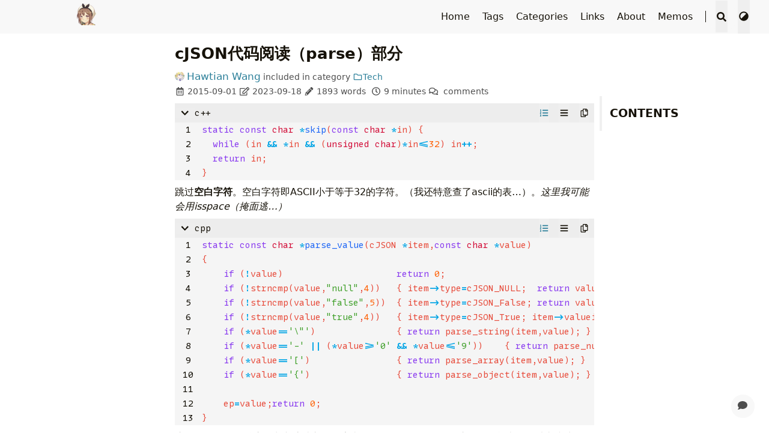

--- FILE ---
content_type: text/html
request_url: https://twistoy.cn/posts/cjson-code-reading-parser/
body_size: 18980
content:
<!doctype html><html lang=en-us><head><meta charset=utf-8><meta name=viewport content="width=device-width,initial-scale=1"><meta name=robots content="noodp"><title>cJSON代码阅读（parse）部分 - 核桃的炼金工坊</title><meta name=Description content="程序员 / WOWer(无家可归) / 日语在学 / 退役竞赛废物"><meta property="og:url" content="https://twistoy.cn/posts/cjson-code-reading-parser/"><meta property="og:site_name" content="核桃的炼金工坊"><meta property="og:title" content="cJSON代码阅读（parse）部分"><meta property="og:description" content="c++
static const char *skip(const char *in) { while (in && *in && (unsigned char)*in<=32) in++; return in; } 跳过空白字符。空白字符即ASCII小于等于32的字符。（我还特意查了ascii的表…）。这里我可能会用isspace（掩面逃…）"><meta property="og:locale" content="en_us"><meta property="og:type" content="article"><meta property="article:section" content="posts"><meta property="article:published_time" content="2015-09-01T00:00:00+00:00"><meta property="article:modified_time" content="2023-09-18T15:30:39+08:00"><meta property="article:tag" content="C++"><meta property="article:tag" content="Reading"><meta property="article:tag" content="Parser"><meta name=twitter:card content="summary"><meta name=twitter:title content="cJSON代码阅读（parse）部分"><meta name=twitter:description content="c++
static const char *skip(const char *in) { while (in && *in && (unsigned char)*in<=32) in++; return in; } 跳过空白字符。空白字符即ASCII小于等于32的字符。（我还特意查了ascii的表…）。这里我可能会用isspace（掩面逃…）"><meta name=twitter:site content="@hawtian_wang"><meta name=application-name content="核桃的炼金工坊"><meta name=apple-mobile-web-app-title content="核桃的炼金工坊"><meta name=theme-color content="#f8f8f8"><meta name=twitter:creator content="@hawtian_wang"><link rel="shortcut icon" type=image/x-icon href=/favicon.ico><link rel=icon type=image/png sizes=32x32 href=/favicon-32x32.png><link rel=icon type=image/png sizes=16x16 href=/favicon-16x16.png><link rel=apple-touch-icon sizes=180x180 href=/apple-touch-icon.png><link rel=manifest href=/site.webmanifest><link rel=canonical href=https://twistoy.cn/posts/cjson-code-reading-parser/><link rel=prev href=https://twistoy.cn/posts/link-cut-tree-learning/><link rel=next href=https://twistoy.cn/posts/c++11-perfect-forward/><link rel=stylesheet href=/css/main.min.css><link rel=stylesheet href=/css/style.min.css><script type=application/ld+json>{"@context":"https://schema.org","@type":"BlogPosting","headline":"cJSON代码阅读（parse）部分","inLanguage":"en-us","mainEntityOfPage":{"@type":"WebPage","@id":"https://twistoy.cn/posts/cjson-code-reading-parser/"},"genre":"posts","keywords":["c++","reading","parser"],"wordcount":1893,"url":"https://twistoy.cn/posts/cjson-code-reading-parser/","datePublished":"2015-09-01T00:00:00+00:00","dateModified":"2023-09-18T15:30:39+08:00","publisher":{"@type":"Organization","name":"Hawtian Wang"},"author":[{"@type":"Person","name":"Hawtian Wang","url":"https://twistoy.cn"}],"description":""}</script></head><body data-instant-intensity=viewport><script type=text/javascript>function setTheme(e){document.body.setAttribute("theme",e),document.documentElement.className=e,document.documentElement.style.setProperty("color-scheme",e==="light"?"light":"dark"),e==="light"?document.documentElement.classList.remove("tw-dark"):document.documentElement.classList.add("tw-dark"),window.theme=e,window.isDark=window.theme!=="light"}function saveTheme(e){window.localStorage&&localStorage.setItem("theme",e)}function getMeta(e){const t=document.getElementsByTagName("meta");for(let n=0;n<t.length;n++)if(t[n].getAttribute("name")===e)return t[n];return""}if(window.localStorage&&localStorage.getItem("theme")){let e=localStorage.getItem("theme");e==="light"||e==="dark"?setTheme(e):setTheme(window.matchMedia&&window.matchMedia("(prefers-color-scheme: dark)").matches?"dark":"light")}else""==="light"||""==="dark"?(setTheme(""),saveTheme("")):(saveTheme("auto"),setTheme(window.matchMedia&&window.matchMedia("(prefers-color-scheme: dark)").matches?"dark":"light"));let metaColors={light:"#f8f8f8",dark:"#161b22"};getMeta("theme-color").content=metaColors[document.body.getAttribute("theme")],window.switchThemeEventSet=new Set</script><div id=back-to-top></div><div id=mask></div><div class=wrapper><header class="desktop print:!tw-hidden" id=header-desktop><div class=header-wrapper><div class=header-title><a href=/ title=核桃的炼金工坊><img class="tw-inline tw-align-text-bottom tw-mr-1" src=https://vip2.loli.io/2023/09/18/i1AqGQKcFCjOS3u.webp alt=核桃的炼金工坊 height=32 width=32><span id=desktop-header-typeit class=typeit></span></a></div><div class=menu><div class=menu-inner><a class=menu-item href=/>Home </a><a class=menu-item href=/tags/>Tags </a><a class=menu-item href=/categories/>Categories </a><a class=menu-item href=/links/ title=Links>Links </a><a class=menu-item href=/about/ title=About>About </a><a class=menu-item href=https://memo.twistoy.net/ rel="noopener noreferrer" target=_blank>Memos </a><span class="menu-item delimiter"></span><span class="menu-item search" id=search-desktop>
<input type=text placeholder="Search titles or contents..." id=search-input-desktop>
<button class="search-button search-toggle" id=search-toggle-desktop title=Search>
<svg class="icon" viewBox="0 0 512 512"><path d="M505 442.7 405.3 343c-4.5-4.5-10.6-7-17-7H372c27.6-35.3 44-79.7 44-128C416 93.1 322.9.0 208 0S0 93.1.0 208s93.1 208 208 208c48.3.0 92.7-16.4 128-44v16.3c0 6.4 2.5 12.5 7 17l99.7 99.7c9.4 9.4 24.6 9.4 33.9.0l28.3-28.3c9.4-9.4 9.4-24.6.1-34zM208 336c-70.7.0-128-57.2-128-128 0-70.7 57.2-128 128-128 70.7.0 128 57.2 128 128 0 70.7-57.2 128-128 128z"/></svg>
</button>
<button class="search-button search-clear" id=search-clear-desktop title=Clear>
<svg class="icon" viewBox="0 0 512 512"><path d="M256 8C119 8 8 119 8 256s111 248 248 248 248-111 248-248S393 8 256 8zm121.6 313.1c4.7 4.7 4.7 12.3.0 17L338 377.6c-4.7 4.7-12.3 4.7-17 0L256 312l-65.1 65.6c-4.7 4.7-12.3 4.7-17 0L134.4 338c-4.7-4.7-4.7-12.3.0-17l65.6-65-65.6-65.1c-4.7-4.7-4.7-12.3.0-17l39.6-39.6c4.7-4.7 12.3-4.7 17 0l65 65.7 65.1-65.6c4.7-4.7 12.3-4.7 17 0l39.6 39.6c4.7 4.7 4.7 12.3.0 17L312 256l65.6 65.1z"/></svg>
</button>
<span class="search-button search-loading tw-animate-spin" id=search-loading-desktop><svg class="icon" viewBox="0 0 512 512"><path d="M304 48c0 26.51-21.49 48-48 48s-48-21.49-48-48 21.49-48 48-48 48 21.49 48 48zm-48 368c-26.51.0-48 21.49-48 48s21.49 48 48 48 48-21.49 48-48-21.49-48-48-48zm208-208c-26.51.0-48 21.49-48 48s21.49 48 48 48 48-21.49 48-48-21.49-48-48-48zM96 256c0-26.51-21.49-48-48-48S0 229.49.0 256s21.49 48 48 48 48-21.49 48-48zm12.922 99.078c-26.51.0-48 21.49-48 48s21.49 48 48 48 48-21.49 48-48c0-26.509-21.491-48-48-48zm294.156.0c-26.51.0-48 21.49-48 48s21.49 48 48 48 48-21.49 48-48c0-26.509-21.49-48-48-48zM108.922 60.922c-26.51.0-48 21.49-48 48s21.49 48 48 48 48-21.49 48-48-21.491-48-48-48z"/></svg>
</span></span><button class="menu-item theme-select" aria-label="Switch Theme">
<svg class="icon" viewBox="0 0 512 512"><path d="M8 256c0 136.966 111.033 248 248 248s248-111.034 248-248S392.966 8 256 8 8 119.033 8 256zm248 184V72c101.705.0 184 82.311 184 184 0 101.705-82.311 184-184 184z"/></svg>
<select class=color-theme-select id=theme-select-desktop aria-label="Switch Theme"><option value=light>Light</option><option value=dark>Dark</option><option value=auto>Auto</option></select></button></div></div></div></header><header class="mobile print:!tw-hidden" id=header-mobile><div class=header-container><div class=header-wrapper><div class=header-title><a href=/ title=核桃的炼金工坊><img class="tw-inline tw-align-text-bottom tw-mr-1" src=https://vip2.loli.io/2023/09/18/i1AqGQKcFCjOS3u.webp alt=核桃的炼金工坊 height=32 width=32><span id=mobile-header-typeit class=typeit></span></a></div><div class=menu-toggle id=menu-toggle-mobile><span></span><span></span><span></span></div></div><div class=menu id=menu-mobile><div class=search-wrapper><div class="search mobile" id=search-mobile><input type=text placeholder="Search titles or contents..." id=search-input-mobile>
<button class="search-button search-toggle tw-h-10" id=search-toggle-mobile title=Search>
<svg class="icon" viewBox="0 0 512 512"><path d="M505 442.7 405.3 343c-4.5-4.5-10.6-7-17-7H372c27.6-35.3 44-79.7 44-128C416 93.1 322.9.0 208 0S0 93.1.0 208s93.1 208 208 208c48.3.0 92.7-16.4 128-44v16.3c0 6.4 2.5 12.5 7 17l99.7 99.7c9.4 9.4 24.6 9.4 33.9.0l28.3-28.3c9.4-9.4 9.4-24.6.1-34zM208 336c-70.7.0-128-57.2-128-128 0-70.7 57.2-128 128-128 70.7.0 128 57.2 128 128 0 70.7-57.2 128-128 128z"/></svg>
</button>
<button class="search-button search-clear" id=search-clear-mobile title=Clear>
<svg class="icon" viewBox="0 0 512 512"><path d="M256 8C119 8 8 119 8 256s111 248 248 248 248-111 248-248S393 8 256 8zm121.6 313.1c4.7 4.7 4.7 12.3.0 17L338 377.6c-4.7 4.7-12.3 4.7-17 0L256 312l-65.1 65.6c-4.7 4.7-12.3 4.7-17 0L134.4 338c-4.7-4.7-4.7-12.3.0-17l65.6-65-65.6-65.1c-4.7-4.7-4.7-12.3.0-17l39.6-39.6c4.7-4.7 12.3-4.7 17 0l65 65.7 65.1-65.6c4.7-4.7 12.3-4.7 17 0l39.6 39.6c4.7 4.7 4.7 12.3.0 17L312 256l65.6 65.1z"/></svg>
</button>
<span class="search-button search-loading tw-animate-spin" id=search-loading-mobile><svg class="icon" viewBox="0 0 512 512"><path d="M304 48c0 26.51-21.49 48-48 48s-48-21.49-48-48 21.49-48 48-48 48 21.49 48 48zm-48 368c-26.51.0-48 21.49-48 48s21.49 48 48 48 48-21.49 48-48-21.49-48-48-48zm208-208c-26.51.0-48 21.49-48 48s21.49 48 48 48 48-21.49 48-48-21.49-48-48-48zM96 256c0-26.51-21.49-48-48-48S0 229.49.0 256s21.49 48 48 48 48-21.49 48-48zm12.922 99.078c-26.51.0-48 21.49-48 48s21.49 48 48 48 48-21.49 48-48c0-26.509-21.491-48-48-48zm294.156.0c-26.51.0-48 21.49-48 48s21.49 48 48 48 48-21.49 48-48c0-26.509-21.49-48-48-48zM108.922 60.922c-26.51.0-48 21.49-48 48s21.49 48 48 48 48-21.49 48-48-21.491-48-48-48z"/></svg></span></div><button class=search-cancel id=search-cancel-mobile>
Cancel</button></div><a class=menu-item href=/ title>Home</a><a class=menu-item href=/tags/ title>Tags</a><a class=menu-item href=/categories/ title>Categories</a><a class=menu-item href=/links/ title=Links>Links</a><a class=menu-item href=/about/ title=About>About</a><a class=menu-item href=https://memo.twistoy.net/ title rel="noopener noreferrer" target=_blank>Memos</a><button class="menu-item theme-select tw-w-full" aria-label="Switch Theme">
<svg class="icon" viewBox="0 0 512 512"><path d="M8 256c0 136.966 111.033 248 248 248s248-111.034 248-248S392.966 8 256 8 8 119.033 8 256zm248 184V72c101.705.0 184 82.311 184 184 0 101.705-82.311 184-184 184z"/></svg>
<select class=color-theme-select id=theme-select-mobile aria-label="Switch Theme"><option value=light>Light</option><option value=dark>Dark</option><option value=auto>Auto</option></select></button></div></div></header><div class="search-dropdown desktop"><div id=search-dropdown-desktop></div></div><div class="search-dropdown mobile"><div id=search-dropdown-mobile></div></div><main class=main><div class=container><div class="toc print:!tw-hidden" id=toc-auto><h2 class=toc-title>Contents</h2><div class="toc-content always-active" id=toc-content-auto><nav id=TableOfContents></nav></div></div><script>document.getElementsByTagName("main")[0].setAttribute("autoTOC","true")</script><article class="page single print:!tw-w-full print:!tw-max-w-none print:!tw-m-0 print:!tw-p-0"><h1 class=single-title data-pagefind-meta=date:2015-09-01 data-pagefind-body>cJSON代码阅读（parse）部分</h1><div class=post-meta><div class=post-meta-line><span class=post-author><span class=author><span class=screen-reader-text></span><a href=https://twistoy.cn/authors/hawtian><img class="tw-inline-block tw-max-h-4 tw-rounded-full tw-translate-y-[-2px] tw-mr-1" src="https://www.gravatar.com/avatar/8af6b88fde35193f48a92c3c7ab8ab9d?s=240&d=mp" alt="Hawtian Wang avatar" height=16 width=16>Hawtian Wang</a></span>
</span>&nbsp;<span class=post-category>included in </span>&nbsp;<span class=post-category>category <a href=/categories/tech/><svg class="icon" viewBox="0 0 512 512"><path d="M464 128H272l-54.63-54.63c-6-6-14.14-9.37-22.63-9.37H48C21.49 64 0 85.49.0 112v288c0 26.51 21.49 48 48 48h416c26.51.0 48-21.49 48-48V176c0-26.51-21.49-48-48-48zm0 272H48V112h140.12l54.63 54.63c6 6 14.14 9.37 22.63 9.37H464v224z"/></svg>Tech</a></span></div><div class=post-meta-line><svg class="icon" viewBox="0 0 448 512"><path d="M148 288h-40c-6.6.0-12-5.4-12-12v-40c0-6.6 5.4-12 12-12h40c6.6.0 12 5.4 12 12v40c0 6.6-5.4 12-12 12zm108-12v-40c0-6.6-5.4-12-12-12h-40c-6.6.0-12 5.4-12 12v40c0 6.6 5.4 12 12 12h40c6.6.0 12-5.4 12-12zm96 0v-40c0-6.6-5.4-12-12-12h-40c-6.6.0-12 5.4-12 12v40c0 6.6 5.4 12 12 12h40c6.6.0 12-5.4 12-12zm-96 96v-40c0-6.6-5.4-12-12-12h-40c-6.6.0-12 5.4-12 12v40c0 6.6 5.4 12 12 12h40c6.6.0 12-5.4 12-12zm-96 0v-40c0-6.6-5.4-12-12-12h-40c-6.6.0-12 5.4-12 12v40c0 6.6 5.4 12 12 12h40c6.6.0 12-5.4 12-12zm192 0v-40c0-6.6-5.4-12-12-12h-40c-6.6.0-12 5.4-12 12v40c0 6.6 5.4 12 12 12h40c6.6.0 12-5.4 12-12zm96-260v352c0 26.5-21.5 48-48 48H48c-26.5.0-48-21.5-48-48V112c0-26.5 21.5-48 48-48h48V12c0-6.6 5.4-12 12-12h40c6.6.0 12 5.4 12 12v52h128V12c0-6.6 5.4-12 12-12h40c6.6.0 12 5.4 12 12v52h48c26.5.0 48 21.5 48 48zm-48 346V160H48v298c0 3.3 2.7 6 6 6h340c3.3.0 6-2.7 6-6z"/></svg>&nbsp;<time datetime=2015-09-01>2015-09-01</time>&nbsp;<svg class="icon" viewBox="0 0 576 512"><path d="M402.3 344.9l32-32c5-5 13.7-1.5 13.7 5.7V464c0 26.5-21.5 48-48 48H48c-26.5.0-48-21.5-48-48V112c0-26.5 21.5-48 48-48h273.5c7.1.0 10.7 8.6 5.7 13.7l-32 32c-1.5 1.5-3.5 2.3-5.7 2.3H48v352h352V350.5c0-2.1.8-4.1 2.3-5.6zm156.6-201.8L296.3 405.7l-90.4 10c-26.2 2.9-48.5-19.2-45.6-45.6l10-90.4L432.9 17.1c22.9-22.9 59.9-22.9 82.7.0l43.2 43.2c22.9 22.9 22.9 60 .1 82.8zM460.1 174 402 115.9 216.2 301.8l-7.3 65.3 65.3-7.3L460.1 174zm64.8-79.7-43.2-43.2c-4.1-4.1-10.8-4.1-14.8.0L436 82l58.1 58.1 30.9-30.9c4-4.2 4-10.8-.1-14.9z"/></svg>&nbsp;<time datetime=2023-09-18>2023-09-18</time>&nbsp;<svg class="icon" viewBox="0 0 512 512"><path d="M497.9 142.1l-46.1 46.1c-4.7 4.7-12.3 4.7-17 0l-111-111c-4.7-4.7-4.7-12.3.0-17l46.1-46.1c18.7-18.7 49.1-18.7 67.9.0l60.1 60.1c18.8 18.7 18.8 49.1.0 67.9zM284.2 99.8 21.6 362.4.4 483.9c-2.9 16.4 11.4 30.6 27.8 27.8l121.5-21.3 262.6-262.6c4.7-4.7 4.7-12.3.0-17l-111-111c-4.8-4.7-12.4-4.7-17.1.0zM124.1 339.9c-5.5-5.5-5.5-14.3.0-19.8l154-154c5.5-5.5 14.3-5.5 19.8.0s5.5 14.3.0 19.8l-154 154c-5.5 5.5-14.3 5.5-19.8.0zM88 424h48v36.3l-64.5 11.3-31.1-31.1L51.7 376H88v48z"/></svg>&nbsp;1893 words&nbsp;
<svg class="icon" viewBox="0 0 512 512"><path d="M256 8C119 8 8 119 8 256s111 248 248 248 248-111 248-248S393 8 256 8zm0 448c-110.5.0-2e2-89.5-2e2-2e2S145.5 56 256 56s2e2 89.5 2e2 2e2-89.5 2e2-2e2 2e2zm61.8-104.4-84.9-61.7c-3.1-2.3-4.9-5.9-4.9-9.7V116c0-6.6 5.4-12 12-12h32c6.6.0 12 5.4 12 12v141.7l66.8 48.6c5.4 3.9 6.5 11.4 2.6 16.8L334.6 349c-3.9 5.3-11.4 6.5-16.8 2.6z"/></svg>&nbsp;9 minutes&nbsp;<span id=/posts/cjson-code-reading-parser/ class=comment_count data-flag-title=cJSON代码阅读（parse）部分>
<svg class="icon" viewBox="0 0 576 512"><path d="M532 386.2c27.5-27.1 44-61.1 44-98.2.0-80-76.5-146.1-176.2-157.9C368.3 72.5 294.3 32 208 32 93.1 32 0 103.6.0 192c0 37 16.5 71 44 98.2-15.3 30.7-37.3 54.5-37.7 54.9-6.3 6.7-8.1 16.5-4.4 25 3.6 8.5 12 14 21.2 14 53.5.0 96.7-20.2 125.2-38.8 9.2 2.1 18.7 3.7 28.4 4.9C208.1 407.6 281.8 448 368 448c20.8.0 40.8-2.4 59.8-6.8C456.3 459.7 499.4 480 553 480c9.2.0 17.5-5.5 21.2-14 3.6-8.5 1.9-18.3-4.4-25-.4-.3-22.5-24.1-37.8-54.8zm-392.8-92.3L122.1 305c-14.1 9.1-28.5 16.3-43.1 21.4 2.7-4.7 5.4-9.7 8-14.8l15.5-31.1L77.7 256C64.2 242.6 48 220.7 48 192c0-60.7 73.3-112 160-112s160 51.3 160 112-73.3 112-160 112c-16.5.0-33-1.9-49-5.6l-19.8-4.5zM498.3 352l-24.7 24.4 15.5 31.1c2.6 5.1 5.3 10.1 8 14.8-14.6-5.1-29-12.3-43.1-21.4l-17.1-11.1-19.9 4.6c-16 3.7-32.5 5.6-49 5.6-54 0-102.2-20.1-131.3-49.7C338 339.5 416 272.9 416 192c0-3.4-.4-6.7-.7-10C479.7 196.5 528 238.8 528 288c0 28.7-16.2 50.6-29.7 64z"/></svg>&nbsp;<span class=artalk-comment-count id=ArtalkCount></span>&nbsp;comments
</span>&nbsp;</div></div><div class="details toc print:!tw-block" id=toc-static kept><div class="details-summary toc-title"><span>Contents</span>
<span class=details-icon><svg class="icon" viewBox="0 0 256 512"><path d="M224.3 273l-136 136c-9.4 9.4-24.6 9.4-33.9.0l-22.6-22.6c-9.4-9.4-9.4-24.6.0-33.9l96.4-96.4-96.4-96.4c-9.4-9.4-9.4-24.6.0-33.9L54.3 103c9.4-9.4 24.6-9.4 33.9.0l136 136c9.5 9.4 9.5 24.6.1 34z"/></svg></span></div><div class="details-content toc-content" id=toc-content-static><nav id=TableOfContents></nav></div></div><div class=content id=content data-pagefind-body><div class="code-block highlight is-open show-line-numbers tw-group tw-my-2"><div class="code-block-title
tw-flex
tw-flex-row
tw-justify-between
tw-w-full tw-bg-bgColor-secondary"><button class="tw-select-none
tw-mx-2
tw-block
group-[.is-open]:tw-rotate-90
tw-transition-[transform]
tw-duration-500
tw-ease-in-out
print:!tw-hidden" disabled aria-hidden=true><svg class="icon" viewBox="0 0 320 512"><path d="M285.476 272.971 91.132 467.314c-9.373 9.373-24.569 9.373-33.941.0l-22.667-22.667c-9.357-9.357-9.375-24.522-.04-33.901L188.505 256 34.484 101.255c-9.335-9.379-9.317-24.544.04-33.901l22.667-22.667c9.373-9.373 24.569-9.373 33.941.0L285.475 239.03c9.373 9.372 9.373 24.568.001 33.941z"/></svg></button><div class="code-block-title-bar tw-w-full"><p class="tw-select-none !tw-my-1">c++</p></div><div class=tw-flex><button class="line-number-button
tw-select-none
tw-mx-2
tw-hidden
group-[.is-open]:tw-block
group-[.show-line-numbers]:tw-text-fgColor-link
print:!tw-hidden" title="Toggle line numbers"><svg class="icon" viewBox="0 0 512 512"><path d="M61.77 401l17.5-20.15a19.92 19.92.0 005.07-14.19v-3.31C84.34 356 80.5 352 73 352H16a8 8 0 00-8 8v16a8 8 0 008 8h22.83a157.41 157.41.0 00-11 12.31l-5.61 7c-4 5.07-5.25 10.13-2.8 14.88l1.05 1.93c3 5.76 6.29 7.88 12.25 7.88h4.73c10.33.0 15.94 2.44 15.94 9.09.0 4.72-4.2 8.22-14.36 8.22a41.54 41.54.0 01-15.47-3.12c-6.49-3.88-11.74-3.5-15.6 3.12l-5.59 9.31c-3.72 6.13-3.19 11.72 2.63 15.94 7.71 4.69 20.38 9.44 37 9.44 34.16.0 48.5-22.75 48.5-44.12-.03-14.38-9.12-29.76-28.73-34.88zM496 224H176a16 16 0 00-16 16v32a16 16 0 0016 16h320a16 16 0 0016-16v-32a16 16 0 00-16-16zm0-160H176a16 16 0 00-16 16v32a16 16 0 0016 16h320a16 16 0 0016-16V80a16 16 0 00-16-16zm0 320H176a16 16 0 00-16 16v32a16 16 0 0016 16h320a16 16 0 0016-16v-32a16 16 0 00-16-16zM16 160h64a8 8 0 008-8v-16a8 8 0 00-8-8H64V40a8 8 0 00-8-8H32a8 8 0 00-7.14 4.42l-8 16A8 8 0 0024 64h8v64H16a8 8 0 00-8 8v16a8 8 0 008 8zm-3.91 160H80a8 8 0 008-8v-16a8 8 0 00-8-8H41.32c3.29-10.29 48.34-18.68 48.34-56.44.0-29.06-25-39.56-44.47-39.56-21.36.0-33.8 10-40.46 18.75-4.37 5.59-3 10.84 2.8 15.37l8.58 6.88c5.61 4.56 11 2.47 16.12-2.44a13.44 13.44.0 019.46-3.84c3.33.0 9.28 1.56 9.28 8.75C51 248.19.0 257.31.0 304.59v4C0 316 5.08 320 12.09 320z"/></svg></button>
<button class="wrap-code-button
tw-select-none
tw-mx-2
tw-hidden
group-[.is-open]:tw-block
group-[.is-wrap]:tw-text-fgColor-link
print:!tw-hidden" title="Toggle code wrap"><svg class="icon" viewBox="0 0 448 512"><path d="M16 132h416c8.837.0 16-7.163 16-16V76c0-8.837-7.163-16-16-16H16C7.163 60 0 67.163.0 76v40c0 8.837 7.163 16 16 16zm0 160h416c8.837.0 16-7.163 16-16v-40c0-8.837-7.163-16-16-16H16c-8.837.0-16 7.163-16 16v40c0 8.837 7.163 16 16 16zm0 160h416c8.837.0 16-7.163 16-16v-40c0-8.837-7.163-16-16-16H16c-8.837.0-16 7.163-16 16v40c0 8.837 7.163 16 16 16z"/></svg></button>
<button class="copy-code-button
tw-select-none
tw-mx-2
tw-hidden
group-[.is-open]:tw-block
hover:tw-text-fgColor-link
print:!tw-hidden" title="Copy code">
<span class="copy-icon tw-block"><svg class="icon" viewBox="0 0 448 512"><path d="M433.941 65.941l-51.882-51.882A48 48 0 00348.118.0H176c-26.51.0-48 21.49-48 48v48H48c-26.51.0-48 21.49-48 48v320c0 26.51 21.49 48 48 48h224c26.51.0 48-21.49 48-48v-48h80c26.51.0 48-21.49 48-48V99.882a48 48 0 00-14.059-33.941zM266 464H54a6 6 0 01-6-6V150a6 6 0 016-6h74v224c0 26.51 21.49 48 48 48h96v42a6 6 0 01-6 6zm128-96H182a6 6 0 01-6-6V54a6 6 0 016-6h106v88c0 13.255 10.745 24 24 24h88v202a6 6 0 01-6 6zm6-256h-64V48h9.632c1.591.0 3.117.632 4.243 1.757l48.368 48.368a6 6 0 011.757 4.243V112z"/></svg></span>
<span class="check-icon tw-hidden"><svg class="icon" viewBox="0 0 512 512"><path d="M173.898 439.404l-166.4-166.4c-9.997-9.997-9.997-26.206.0-36.204l36.203-36.204c9.997-9.998 26.207-9.998 36.204.0L192 312.69 432.095 72.596c9.997-9.997 26.207-9.997 36.204.0l36.203 36.204c9.997 9.997 9.997 26.206.0 36.204l-294.4 294.401c-9.998 9.997-26.207 9.997-36.204-.001z"/></svg></span>
</button>
<button class="tw-select-none
tw-mx-2
tw-block
group-[.is-open]:tw-hidden
print:!tw-hidden" disabled aria-hidden=true><svg class="icon" viewBox="0 0 512 512"><path d="M328 256c0 39.8-32.2 72-72 72s-72-32.2-72-72 32.2-72 72-72 72 32.2 72 72zm104-72c-39.8.0-72 32.2-72 72s32.2 72 72 72 72-32.2 72-72-32.2-72-72-72zm-352 0c-39.8.0-72 32.2-72 72s32.2 72 72 72 72-32.2 72-72-32.2-72-72-72z"/></svg></button></div></div><pre style=counter-reset:codeblock class="tw-block tw-m-0 tw-p-0"><code id=codeblock-id-1 class="chroma
!tw-block
tw-p-0
tw-m-0
tw-transition-[max-height]
tw-duration-500
tw-ease-in-out
group-[.is-closed]:!tw-max-h-0
group-[.is-wrap]:tw-text-wrap
tw-overflow-y-hidden
tw-overflow-x-auto
tw-scrollbar-thin"><span class=line><span class=cl><span class=k>static</span> <span class=k>const</span> <span class=kt>char</span> <span class=o>*</span><span class=nf>skip</span><span class=p>(</span><span class=k>const</span> <span class=kt>char</span> <span class=o>*</span><span class=n>in</span><span class=p>)</span> <span class=p>{</span>
</span></span><span class=line><span class=cl>  <span class=k>while</span> <span class=p>(</span><span class=n>in</span> <span class=o>&amp;&amp;</span> <span class=o>*</span><span class=n>in</span> <span class=o>&amp;&amp;</span> <span class=p>(</span><span class=kt>unsigned</span> <span class=kt>char</span><span class=p>)</span><span class=o>*</span><span class=n>in</span><span class=o>&lt;=</span><span class=mi>32</span><span class=p>)</span> <span class=n>in</span><span class=o>++</span><span class=p>;</span>
</span></span><span class=line><span class=cl>  <span class=k>return</span> <span class=n>in</span><span class=p>;</span>
</span></span><span class=line><span class=cl><span class=p>}</span></span></span></code></pre></div><p>跳过<strong>空白字符</strong>。空白字符即ASCII小于等于32的字符。（我还特意查了ascii的表…）。<em>这里我可能会用isspace（掩面逃…）</em></p><div class="code-block highlight is-open show-line-numbers tw-group tw-my-2"><div class="code-block-title
tw-flex
tw-flex-row
tw-justify-between
tw-w-full tw-bg-bgColor-secondary"><button class="tw-select-none
tw-mx-2
tw-block
group-[.is-open]:tw-rotate-90
tw-transition-[transform]
tw-duration-500
tw-ease-in-out
print:!tw-hidden" disabled aria-hidden=true><svg class="icon" viewBox="0 0 320 512"><path d="M285.476 272.971 91.132 467.314c-9.373 9.373-24.569 9.373-33.941.0l-22.667-22.667c-9.357-9.357-9.375-24.522-.04-33.901L188.505 256 34.484 101.255c-9.335-9.379-9.317-24.544.04-33.901l22.667-22.667c9.373-9.373 24.569-9.373 33.941.0L285.475 239.03c9.373 9.372 9.373 24.568.001 33.941z"/></svg></button><div class="code-block-title-bar tw-w-full"><p class="tw-select-none !tw-my-1">cpp</p></div><div class=tw-flex><button class="line-number-button
tw-select-none
tw-mx-2
tw-hidden
group-[.is-open]:tw-block
group-[.show-line-numbers]:tw-text-fgColor-link
print:!tw-hidden" title="Toggle line numbers"><svg class="icon" viewBox="0 0 512 512"><path d="M61.77 401l17.5-20.15a19.92 19.92.0 005.07-14.19v-3.31C84.34 356 80.5 352 73 352H16a8 8 0 00-8 8v16a8 8 0 008 8h22.83a157.41 157.41.0 00-11 12.31l-5.61 7c-4 5.07-5.25 10.13-2.8 14.88l1.05 1.93c3 5.76 6.29 7.88 12.25 7.88h4.73c10.33.0 15.94 2.44 15.94 9.09.0 4.72-4.2 8.22-14.36 8.22a41.54 41.54.0 01-15.47-3.12c-6.49-3.88-11.74-3.5-15.6 3.12l-5.59 9.31c-3.72 6.13-3.19 11.72 2.63 15.94 7.71 4.69 20.38 9.44 37 9.44 34.16.0 48.5-22.75 48.5-44.12-.03-14.38-9.12-29.76-28.73-34.88zM496 224H176a16 16 0 00-16 16v32a16 16 0 0016 16h320a16 16 0 0016-16v-32a16 16 0 00-16-16zm0-160H176a16 16 0 00-16 16v32a16 16 0 0016 16h320a16 16 0 0016-16V80a16 16 0 00-16-16zm0 320H176a16 16 0 00-16 16v32a16 16 0 0016 16h320a16 16 0 0016-16v-32a16 16 0 00-16-16zM16 160h64a8 8 0 008-8v-16a8 8 0 00-8-8H64V40a8 8 0 00-8-8H32a8 8 0 00-7.14 4.42l-8 16A8 8 0 0024 64h8v64H16a8 8 0 00-8 8v16a8 8 0 008 8zm-3.91 160H80a8 8 0 008-8v-16a8 8 0 00-8-8H41.32c3.29-10.29 48.34-18.68 48.34-56.44.0-29.06-25-39.56-44.47-39.56-21.36.0-33.8 10-40.46 18.75-4.37 5.59-3 10.84 2.8 15.37l8.58 6.88c5.61 4.56 11 2.47 16.12-2.44a13.44 13.44.0 019.46-3.84c3.33.0 9.28 1.56 9.28 8.75C51 248.19.0 257.31.0 304.59v4C0 316 5.08 320 12.09 320z"/></svg></button>
<button class="wrap-code-button
tw-select-none
tw-mx-2
tw-hidden
group-[.is-open]:tw-block
group-[.is-wrap]:tw-text-fgColor-link
print:!tw-hidden" title="Toggle code wrap"><svg class="icon" viewBox="0 0 448 512"><path d="M16 132h416c8.837.0 16-7.163 16-16V76c0-8.837-7.163-16-16-16H16C7.163 60 0 67.163.0 76v40c0 8.837 7.163 16 16 16zm0 160h416c8.837.0 16-7.163 16-16v-40c0-8.837-7.163-16-16-16H16c-8.837.0-16 7.163-16 16v40c0 8.837 7.163 16 16 16zm0 160h416c8.837.0 16-7.163 16-16v-40c0-8.837-7.163-16-16-16H16c-8.837.0-16 7.163-16 16v40c0 8.837 7.163 16 16 16z"/></svg></button>
<button class="copy-code-button
tw-select-none
tw-mx-2
tw-hidden
group-[.is-open]:tw-block
hover:tw-text-fgColor-link
print:!tw-hidden" title="Copy code">
<span class="copy-icon tw-block"><svg class="icon" viewBox="0 0 448 512"><path d="M433.941 65.941l-51.882-51.882A48 48 0 00348.118.0H176c-26.51.0-48 21.49-48 48v48H48c-26.51.0-48 21.49-48 48v320c0 26.51 21.49 48 48 48h224c26.51.0 48-21.49 48-48v-48h80c26.51.0 48-21.49 48-48V99.882a48 48 0 00-14.059-33.941zM266 464H54a6 6 0 01-6-6V150a6 6 0 016-6h74v224c0 26.51 21.49 48 48 48h96v42a6 6 0 01-6 6zm128-96H182a6 6 0 01-6-6V54a6 6 0 016-6h106v88c0 13.255 10.745 24 24 24h88v202a6 6 0 01-6 6zm6-256h-64V48h9.632c1.591.0 3.117.632 4.243 1.757l48.368 48.368a6 6 0 011.757 4.243V112z"/></svg></span>
<span class="check-icon tw-hidden"><svg class="icon" viewBox="0 0 512 512"><path d="M173.898 439.404l-166.4-166.4c-9.997-9.997-9.997-26.206.0-36.204l36.203-36.204c9.997-9.998 26.207-9.998 36.204.0L192 312.69 432.095 72.596c9.997-9.997 26.207-9.997 36.204.0l36.203 36.204c9.997 9.997 9.997 26.206.0 36.204l-294.4 294.401c-9.998 9.997-26.207 9.997-36.204-.001z"/></svg></span>
</button>
<button class="tw-select-none
tw-mx-2
tw-block
group-[.is-open]:tw-hidden
print:!tw-hidden" disabled aria-hidden=true><svg class="icon" viewBox="0 0 512 512"><path d="M328 256c0 39.8-32.2 72-72 72s-72-32.2-72-72 32.2-72 72-72 72 32.2 72 72zm104-72c-39.8.0-72 32.2-72 72s32.2 72 72 72 72-32.2 72-72-32.2-72-72-72zm-352 0c-39.8.0-72 32.2-72 72s32.2 72 72 72 72-32.2 72-72-32.2-72-72-72z"/></svg></button></div></div><pre style=counter-reset:codeblock class="tw-block tw-m-0 tw-p-0"><code id=codeblock-id-2 class="chroma
!tw-block
tw-p-0
tw-m-0
tw-transition-[max-height]
tw-duration-500
tw-ease-in-out
group-[.is-closed]:!tw-max-h-0
group-[.is-wrap]:tw-text-wrap
tw-overflow-y-hidden
tw-overflow-x-auto
tw-scrollbar-thin"><span class=line><span class=cl><span class=k>static</span> <span class=k>const</span> <span class=kt>char</span> <span class=o>*</span><span class=nf>parse_value</span><span class=p>(</span><span class=n>cJSON</span> <span class=o>*</span><span class=n>item</span><span class=p>,</span><span class=k>const</span> <span class=kt>char</span> <span class=o>*</span><span class=n>value</span><span class=p>)</span>
</span></span><span class=line><span class=cl><span class=p>{</span>
</span></span><span class=line><span class=cl>    <span class=k>if</span> <span class=p>(</span><span class=o>!</span><span class=n>value</span><span class=p>)</span>                     <span class=k>return</span> <span class=mi>0</span><span class=p>;</span>
</span></span><span class=line><span class=cl>    <span class=k>if</span> <span class=p>(</span><span class=o>!</span><span class=n>strncmp</span><span class=p>(</span><span class=n>value</span><span class=p>,</span><span class=s>&#34;null&#34;</span><span class=p>,</span><span class=mi>4</span><span class=p>))</span>   <span class=p>{</span> <span class=n>item</span><span class=o>-&gt;</span><span class=n>type</span><span class=o>=</span><span class=n>cJSON_NULL</span><span class=p>;</span>  <span class=k>return</span> <span class=n>value</span><span class=o>+</span><span class=mi>4</span><span class=p>;</span> <span class=p>}</span>
</span></span><span class=line><span class=cl>    <span class=k>if</span> <span class=p>(</span><span class=o>!</span><span class=n>strncmp</span><span class=p>(</span><span class=n>value</span><span class=p>,</span><span class=s>&#34;false&#34;</span><span class=p>,</span><span class=mi>5</span><span class=p>))</span>  <span class=p>{</span> <span class=n>item</span><span class=o>-&gt;</span><span class=n>type</span><span class=o>=</span><span class=n>cJSON_False</span><span class=p>;</span> <span class=k>return</span> <span class=n>value</span><span class=o>+</span><span class=mi>5</span><span class=p>;</span> <span class=p>}</span>
</span></span><span class=line><span class=cl>    <span class=k>if</span> <span class=p>(</span><span class=o>!</span><span class=n>strncmp</span><span class=p>(</span><span class=n>value</span><span class=p>,</span><span class=s>&#34;true&#34;</span><span class=p>,</span><span class=mi>4</span><span class=p>))</span>   <span class=p>{</span> <span class=n>item</span><span class=o>-&gt;</span><span class=n>type</span><span class=o>=</span><span class=n>cJSON_True</span><span class=p>;</span> <span class=n>item</span><span class=o>-&gt;</span><span class=n>valueint</span><span class=o>=</span><span class=mi>1</span><span class=p>;</span>  <span class=k>return</span> <span class=n>value</span><span class=o>+</span><span class=mi>4</span><span class=p>;</span> <span class=p>}</span>
</span></span><span class=line><span class=cl>    <span class=k>if</span> <span class=p>(</span><span class=o>*</span><span class=n>value</span><span class=o>==</span><span class=sc>&#39;\&#34;&#39;</span><span class=p>)</span>               <span class=p>{</span> <span class=k>return</span> <span class=n>parse_string</span><span class=p>(</span><span class=n>item</span><span class=p>,</span><span class=n>value</span><span class=p>);</span> <span class=p>}</span>
</span></span><span class=line><span class=cl>    <span class=k>if</span> <span class=p>(</span><span class=o>*</span><span class=n>value</span><span class=o>==</span><span class=sc>&#39;-&#39;</span> <span class=o>||</span> <span class=p>(</span><span class=o>*</span><span class=n>value</span><span class=o>&gt;=</span><span class=sc>&#39;0&#39;</span> <span class=o>&amp;&amp;</span> <span class=o>*</span><span class=n>value</span><span class=o>&lt;=</span><span class=sc>&#39;9&#39;</span><span class=p>))</span>    <span class=p>{</span> <span class=k>return</span> <span class=n>parse_number</span><span class=p>(</span><span class=n>item</span><span class=p>,</span><span class=n>value</span><span class=p>);</span> <span class=p>}</span>
</span></span><span class=line><span class=cl>    <span class=k>if</span> <span class=p>(</span><span class=o>*</span><span class=n>value</span><span class=o>==</span><span class=sc>&#39;[&#39;</span><span class=p>)</span>                <span class=p>{</span> <span class=k>return</span> <span class=n>parse_array</span><span class=p>(</span><span class=n>item</span><span class=p>,</span><span class=n>value</span><span class=p>);</span> <span class=p>}</span>
</span></span><span class=line><span class=cl>    <span class=k>if</span> <span class=p>(</span><span class=o>*</span><span class=n>value</span><span class=o>==</span><span class=sc>&#39;{&#39;</span><span class=p>)</span>                <span class=p>{</span> <span class=k>return</span> <span class=n>parse_object</span><span class=p>(</span><span class=n>item</span><span class=p>,</span><span class=n>value</span><span class=p>);</span> <span class=p>}</span>
</span></span><span class=line><span class=cl>
</span></span><span class=line><span class=cl>    <span class=n>ep</span><span class=o>=</span><span class=n>value</span><span class=p>;</span><span class=k>return</span> <span class=mi>0</span><span class=p>;</span>
</span></span><span class=line><span class=cl><span class=p>}</span></span></span></code></pre></div><p>这里是parser的核心。判断该读入的元素类型。null，true，false这三个简单类型可以直接处理。其他的分别交给parse_number，parse_array和parse_object处理。ep是这里用于错误处理的指针，当出错的时候，ep指针里保存的就是当前出现错误的位置。</p><p>首先是parse_string部分：</p><div class="code-block highlight is-open show-line-numbers tw-group tw-my-2"><div class="code-block-title
tw-flex
tw-flex-row
tw-justify-between
tw-w-full tw-bg-bgColor-secondary"><button class="tw-select-none
tw-mx-2
tw-block
group-[.is-open]:tw-rotate-90
tw-transition-[transform]
tw-duration-500
tw-ease-in-out
print:!tw-hidden" disabled aria-hidden=true><svg class="icon" viewBox="0 0 320 512"><path d="M285.476 272.971 91.132 467.314c-9.373 9.373-24.569 9.373-33.941.0l-22.667-22.667c-9.357-9.357-9.375-24.522-.04-33.901L188.505 256 34.484 101.255c-9.335-9.379-9.317-24.544.04-33.901l22.667-22.667c9.373-9.373 24.569-9.373 33.941.0L285.475 239.03c9.373 9.372 9.373 24.568.001 33.941z"/></svg></button><div class="code-block-title-bar tw-w-full"><p class="tw-select-none !tw-my-1">cpp</p></div><div class=tw-flex><button class="line-number-button
tw-select-none
tw-mx-2
tw-hidden
group-[.is-open]:tw-block
group-[.show-line-numbers]:tw-text-fgColor-link
print:!tw-hidden" title="Toggle line numbers"><svg class="icon" viewBox="0 0 512 512"><path d="M61.77 401l17.5-20.15a19.92 19.92.0 005.07-14.19v-3.31C84.34 356 80.5 352 73 352H16a8 8 0 00-8 8v16a8 8 0 008 8h22.83a157.41 157.41.0 00-11 12.31l-5.61 7c-4 5.07-5.25 10.13-2.8 14.88l1.05 1.93c3 5.76 6.29 7.88 12.25 7.88h4.73c10.33.0 15.94 2.44 15.94 9.09.0 4.72-4.2 8.22-14.36 8.22a41.54 41.54.0 01-15.47-3.12c-6.49-3.88-11.74-3.5-15.6 3.12l-5.59 9.31c-3.72 6.13-3.19 11.72 2.63 15.94 7.71 4.69 20.38 9.44 37 9.44 34.16.0 48.5-22.75 48.5-44.12-.03-14.38-9.12-29.76-28.73-34.88zM496 224H176a16 16 0 00-16 16v32a16 16 0 0016 16h320a16 16 0 0016-16v-32a16 16 0 00-16-16zm0-160H176a16 16 0 00-16 16v32a16 16 0 0016 16h320a16 16 0 0016-16V80a16 16 0 00-16-16zm0 320H176a16 16 0 00-16 16v32a16 16 0 0016 16h320a16 16 0 0016-16v-32a16 16 0 00-16-16zM16 160h64a8 8 0 008-8v-16a8 8 0 00-8-8H64V40a8 8 0 00-8-8H32a8 8 0 00-7.14 4.42l-8 16A8 8 0 0024 64h8v64H16a8 8 0 00-8 8v16a8 8 0 008 8zm-3.91 160H80a8 8 0 008-8v-16a8 8 0 00-8-8H41.32c3.29-10.29 48.34-18.68 48.34-56.44.0-29.06-25-39.56-44.47-39.56-21.36.0-33.8 10-40.46 18.75-4.37 5.59-3 10.84 2.8 15.37l8.58 6.88c5.61 4.56 11 2.47 16.12-2.44a13.44 13.44.0 019.46-3.84c3.33.0 9.28 1.56 9.28 8.75C51 248.19.0 257.31.0 304.59v4C0 316 5.08 320 12.09 320z"/></svg></button>
<button class="wrap-code-button
tw-select-none
tw-mx-2
tw-hidden
group-[.is-open]:tw-block
group-[.is-wrap]:tw-text-fgColor-link
print:!tw-hidden" title="Toggle code wrap"><svg class="icon" viewBox="0 0 448 512"><path d="M16 132h416c8.837.0 16-7.163 16-16V76c0-8.837-7.163-16-16-16H16C7.163 60 0 67.163.0 76v40c0 8.837 7.163 16 16 16zm0 160h416c8.837.0 16-7.163 16-16v-40c0-8.837-7.163-16-16-16H16c-8.837.0-16 7.163-16 16v40c0 8.837 7.163 16 16 16zm0 160h416c8.837.0 16-7.163 16-16v-40c0-8.837-7.163-16-16-16H16c-8.837.0-16 7.163-16 16v40c0 8.837 7.163 16 16 16z"/></svg></button>
<button class="copy-code-button
tw-select-none
tw-mx-2
tw-hidden
group-[.is-open]:tw-block
hover:tw-text-fgColor-link
print:!tw-hidden" title="Copy code">
<span class="copy-icon tw-block"><svg class="icon" viewBox="0 0 448 512"><path d="M433.941 65.941l-51.882-51.882A48 48 0 00348.118.0H176c-26.51.0-48 21.49-48 48v48H48c-26.51.0-48 21.49-48 48v320c0 26.51 21.49 48 48 48h224c26.51.0 48-21.49 48-48v-48h80c26.51.0 48-21.49 48-48V99.882a48 48 0 00-14.059-33.941zM266 464H54a6 6 0 01-6-6V150a6 6 0 016-6h74v224c0 26.51 21.49 48 48 48h96v42a6 6 0 01-6 6zm128-96H182a6 6 0 01-6-6V54a6 6 0 016-6h106v88c0 13.255 10.745 24 24 24h88v202a6 6 0 01-6 6zm6-256h-64V48h9.632c1.591.0 3.117.632 4.243 1.757l48.368 48.368a6 6 0 011.757 4.243V112z"/></svg></span>
<span class="check-icon tw-hidden"><svg class="icon" viewBox="0 0 512 512"><path d="M173.898 439.404l-166.4-166.4c-9.997-9.997-9.997-26.206.0-36.204l36.203-36.204c9.997-9.998 26.207-9.998 36.204.0L192 312.69 432.095 72.596c9.997-9.997 26.207-9.997 36.204.0l36.203 36.204c9.997 9.997 9.997 26.206.0 36.204l-294.4 294.401c-9.998 9.997-26.207 9.997-36.204-.001z"/></svg></span>
</button>
<button class="tw-select-none
tw-mx-2
tw-block
group-[.is-open]:tw-hidden
print:!tw-hidden" disabled aria-hidden=true><svg class="icon" viewBox="0 0 512 512"><path d="M328 256c0 39.8-32.2 72-72 72s-72-32.2-72-72 32.2-72 72-72 72 32.2 72 72zm104-72c-39.8.0-72 32.2-72 72s32.2 72 72 72 72-32.2 72-72-32.2-72-72-72zm-352 0c-39.8.0-72 32.2-72 72s32.2 72 72 72 72-32.2 72-72-32.2-72-72-72z"/></svg></button></div></div><pre style=counter-reset:codeblock class="tw-block tw-m-0 tw-p-0"><code id=codeblock-id-3 class="chroma
!tw-block
tw-p-0
tw-m-0
tw-transition-[max-height]
tw-duration-500
tw-ease-in-out
group-[.is-closed]:!tw-max-h-0
group-[.is-wrap]:tw-text-wrap
tw-overflow-y-hidden
tw-overflow-x-auto
tw-scrollbar-thin"><span class=line><span class=cl><span class=k>static</span> <span class=k>const</span> <span class=kt>unsigned</span> <span class=kt>char</span> <span class=n>firstByteMark</span><span class=p>[</span><span class=mi>7</span><span class=p>]</span> <span class=o>=</span> <span class=p>{</span> <span class=mh>0x00</span><span class=p>,</span> <span class=mh>0x00</span><span class=p>,</span> <span class=mh>0xC0</span><span class=p>,</span> <span class=mh>0xE0</span><span class=p>,</span> <span class=mh>0xF0</span><span class=p>,</span> <span class=mh>0xF8</span><span class=p>,</span> <span class=mh>0xFC</span> <span class=p>};</span>
</span></span><span class=line><span class=cl><span class=k>static</span> <span class=k>const</span> <span class=kt>char</span> <span class=o>*</span><span class=nf>parse_string</span><span class=p>(</span><span class=n>cJSON</span> <span class=o>*</span><span class=n>item</span><span class=p>,</span><span class=k>const</span> <span class=kt>char</span> <span class=o>*</span><span class=n>str</span><span class=p>)</span>
</span></span><span class=line><span class=cl><span class=p>{</span>
</span></span><span class=line><span class=cl>    <span class=k>const</span> <span class=kt>char</span> <span class=o>*</span><span class=n>ptr</span><span class=o>=</span><span class=n>str</span><span class=o>+</span><span class=mi>1</span><span class=p>;</span><span class=kt>char</span> <span class=o>*</span><span class=n>ptr2</span><span class=p>;</span><span class=kt>char</span> <span class=o>*</span><span class=n>out</span><span class=p>;</span><span class=kt>int</span> <span class=n>len</span><span class=o>=</span><span class=mi>0</span><span class=p>;</span><span class=kt>unsigned</span> <span class=n>uc</span><span class=p>,</span><span class=n>uc2</span><span class=p>;</span>
</span></span><span class=line><span class=cl>    <span class=k>if</span> <span class=p>(</span><span class=o>*</span><span class=n>str</span><span class=o>!=</span><span class=sc>&#39;\&#34;&#39;</span><span class=p>)</span> <span class=p>{</span><span class=n>ep</span><span class=o>=</span><span class=n>str</span><span class=p>;</span><span class=k>return</span> <span class=mi>0</span><span class=p>;}</span>
</span></span><span class=line><span class=cl>
</span></span><span class=line><span class=cl>    <span class=k>while</span> <span class=p>(</span><span class=o>*</span><span class=n>ptr</span><span class=o>!=</span><span class=sc>&#39;\&#34;&#39;</span> <span class=o>&amp;&amp;</span> <span class=o>*</span><span class=n>ptr</span> <span class=o>&amp;&amp;</span> <span class=o>++</span><span class=n>len</span><span class=p>)</span> <span class=k>if</span> <span class=p>(</span><span class=o>*</span><span class=n>ptr</span><span class=o>++</span> <span class=o>==</span> <span class=sc>&#39;\\&#39;</span><span class=p>)</span> <span class=n>ptr</span><span class=o>++</span><span class=p>;</span>
</span></span><span class=line><span class=cl>
</span></span><span class=line><span class=cl>    <span class=n>out</span><span class=o>=</span><span class=p>(</span><span class=kt>char</span><span class=o>*</span><span class=p>)</span><span class=n>cJSON_malloc</span><span class=p>(</span><span class=n>len</span><span class=o>+</span><span class=mi>1</span><span class=p>);</span>
</span></span><span class=line><span class=cl>    <span class=k>if</span> <span class=p>(</span><span class=o>!</span><span class=n>out</span><span class=p>)</span> <span class=k>return</span> <span class=mi>0</span><span class=p>;</span>
</span></span><span class=line><span class=cl>
</span></span><span class=line><span class=cl>    <span class=n>ptr</span><span class=o>=</span><span class=n>str</span><span class=o>+</span><span class=mi>1</span><span class=p>;</span><span class=n>ptr2</span><span class=o>=</span><span class=n>out</span><span class=p>;</span>
</span></span><span class=line><span class=cl>    <span class=k>while</span> <span class=p>(</span><span class=o>*</span><span class=n>ptr</span><span class=o>!=</span><span class=sc>&#39;\&#34;&#39;</span> <span class=o>&amp;&amp;</span> <span class=o>*</span><span class=n>ptr</span><span class=p>)</span>
</span></span><span class=line><span class=cl>    <span class=p>{</span>
</span></span><span class=line><span class=cl>        <span class=k>if</span> <span class=p>(</span><span class=o>*</span><span class=n>ptr</span><span class=o>!=</span><span class=sc>&#39;\\&#39;</span><span class=p>)</span> <span class=o>*</span><span class=n>ptr2</span><span class=o>++=*</span><span class=n>ptr</span><span class=o>++</span><span class=p>;</span>
</span></span><span class=line><span class=cl>        <span class=k>else</span>
</span></span><span class=line><span class=cl>        <span class=p>{</span>
</span></span><span class=line><span class=cl>            <span class=n>ptr</span><span class=o>++</span><span class=p>;</span>
</span></span><span class=line><span class=cl>            <span class=k>switch</span> <span class=p>(</span><span class=o>*</span><span class=n>ptr</span><span class=p>)</span>
</span></span><span class=line><span class=cl>            <span class=p>{</span>
</span></span><span class=line><span class=cl>                <span class=k>case</span> <span class=sc>&#39;b&#39;</span><span class=o>:</span> <span class=o>*</span><span class=n>ptr2</span><span class=o>++=</span><span class=sc>&#39;\b&#39;</span><span class=p>;</span> <span class=k>break</span><span class=p>;</span>
</span></span><span class=line><span class=cl>                <span class=k>case</span> <span class=sc>&#39;f&#39;</span><span class=o>:</span> <span class=o>*</span><span class=n>ptr2</span><span class=o>++=</span><span class=sc>&#39;\f&#39;</span><span class=p>;</span> <span class=k>break</span><span class=p>;</span>
</span></span><span class=line><span class=cl>                <span class=k>case</span> <span class=sc>&#39;n&#39;</span><span class=o>:</span> <span class=o>*</span><span class=n>ptr2</span><span class=o>++=</span><span class=sc>&#39;\n&#39;</span><span class=p>;</span> <span class=k>break</span><span class=p>;</span>
</span></span><span class=line><span class=cl>                <span class=k>case</span> <span class=sc>&#39;r&#39;</span><span class=o>:</span> <span class=o>*</span><span class=n>ptr2</span><span class=o>++=</span><span class=sc>&#39;\r&#39;</span><span class=p>;</span> <span class=k>break</span><span class=p>;</span>
</span></span><span class=line><span class=cl>                <span class=k>case</span> <span class=sc>&#39;t&#39;</span><span class=o>:</span> <span class=o>*</span><span class=n>ptr2</span><span class=o>++=</span><span class=sc>&#39;\t&#39;</span><span class=p>;</span> <span class=k>break</span><span class=p>;</span>
</span></span><span class=line><span class=cl>                <span class=k>case</span> <span class=sc>&#39;u&#39;</span><span class=o>:</span>
</span></span><span class=line><span class=cl>                    <span class=n>uc</span><span class=o>=</span><span class=n>parse_hex4</span><span class=p>(</span><span class=n>ptr</span><span class=o>+</span><span class=mi>1</span><span class=p>);</span><span class=n>ptr</span><span class=o>+=</span><span class=mi>4</span><span class=p>;</span>
</span></span><span class=line><span class=cl>
</span></span><span class=line><span class=cl>                    <span class=k>if</span> <span class=p>((</span><span class=n>uc</span><span class=o>&gt;=</span><span class=mh>0xDC00</span> <span class=o>&amp;&amp;</span> <span class=n>uc</span><span class=o>&lt;=</span><span class=mh>0xDFFF</span><span class=p>)</span> <span class=o>||</span> <span class=n>uc</span><span class=o>==</span><span class=mi>0</span><span class=p>)</span>    <span class=k>break</span><span class=p>;</span>
</span></span><span class=line><span class=cl>
</span></span><span class=line><span class=cl>                    <span class=k>if</span> <span class=p>(</span><span class=n>uc</span><span class=o>&gt;=</span><span class=mh>0xD800</span> <span class=o>&amp;&amp;</span> <span class=n>uc</span><span class=o>&lt;=</span><span class=mh>0xDBFF</span><span class=p>)</span>
</span></span><span class=line><span class=cl>                    <span class=p>{</span>
</span></span><span class=line><span class=cl>                        <span class=k>if</span> <span class=p>(</span><span class=n>ptr</span><span class=p>[</span><span class=mi>1</span><span class=p>]</span><span class=o>!=</span><span class=sc>&#39;\\&#39;</span> <span class=o>||</span> <span class=n>ptr</span><span class=p>[</span><span class=mi>2</span><span class=p>]</span><span class=o>!=</span><span class=sc>&#39;u&#39;</span><span class=p>)</span>    <span class=k>break</span><span class=p>;</span>
</span></span><span class=line><span class=cl>                        <span class=n>uc2</span><span class=o>=</span><span class=n>parse_hex4</span><span class=p>(</span><span class=n>ptr</span><span class=o>+</span><span class=mi>3</span><span class=p>);</span><span class=n>ptr</span><span class=o>+=</span><span class=mi>6</span><span class=p>;</span>
</span></span><span class=line><span class=cl>                        <span class=k>if</span> <span class=p>(</span><span class=n>uc2</span><span class=o>&lt;</span><span class=mh>0xDC00</span> <span class=o>||</span> <span class=n>uc2</span><span class=o>&gt;</span><span class=mh>0xDFFF</span><span class=p>)</span>       <span class=k>break</span><span class=p>;</span>
</span></span><span class=line><span class=cl>                        <span class=n>uc</span><span class=o>=</span><span class=mh>0x10000</span> <span class=o>+</span> <span class=p>(((</span><span class=n>uc</span><span class=o>&amp;</span><span class=mh>0x3FF</span><span class=p>)</span><span class=o>&lt;&lt;</span><span class=mi>10</span><span class=p>)</span> <span class=o>|</span> <span class=p>(</span><span class=n>uc2</span><span class=o>&amp;</span><span class=mh>0x3FF</span><span class=p>));</span>
</span></span><span class=line><span class=cl>                    <span class=p>}</span>
</span></span><span class=line><span class=cl>
</span></span><span class=line><span class=cl>                    <span class=n>len</span><span class=o>=</span><span class=mi>4</span><span class=p>;</span><span class=k>if</span> <span class=p>(</span><span class=n>uc</span><span class=o>&lt;</span><span class=mh>0x80</span><span class=p>)</span> <span class=n>len</span><span class=o>=</span><span class=mi>1</span><span class=p>;</span><span class=k>else</span> <span class=k>if</span> <span class=p>(</span><span class=n>uc</span><span class=o>&lt;</span><span class=mh>0x800</span><span class=p>)</span> <span class=n>len</span><span class=o>=</span><span class=mi>2</span><span class=p>;</span><span class=k>else</span> <span class=k>if</span> <span class=p>(</span><span class=n>uc</span><span class=o>&lt;</span><span class=mh>0x10000</span><span class=p>)</span> <span class=n>len</span><span class=o>=</span><span class=mi>3</span><span class=p>;</span> <span class=n>ptr2</span><span class=o>+=</span><span class=n>len</span><span class=p>;</span>
</span></span><span class=line><span class=cl>
</span></span><span class=line><span class=cl>                    <span class=k>switch</span> <span class=p>(</span><span class=n>len</span><span class=p>)</span> <span class=p>{</span>
</span></span><span class=line><span class=cl>                        <span class=k>case</span> <span class=mi>4</span><span class=o>:</span> <span class=o>*--</span><span class=n>ptr2</span> <span class=o>=</span><span class=p>((</span><span class=n>uc</span> <span class=o>|</span> <span class=mh>0x80</span><span class=p>)</span> <span class=o>&amp;</span> <span class=mh>0xBF</span><span class=p>);</span> <span class=n>uc</span> <span class=o>&gt;&gt;=</span> <span class=mi>6</span><span class=p>;</span>
</span></span><span class=line><span class=cl>                        <span class=k>case</span> <span class=mi>3</span><span class=o>:</span> <span class=o>*--</span><span class=n>ptr2</span> <span class=o>=</span><span class=p>((</span><span class=n>uc</span> <span class=o>|</span> <span class=mh>0x80</span><span class=p>)</span> <span class=o>&amp;</span> <span class=mh>0xBF</span><span class=p>);</span> <span class=n>uc</span> <span class=o>&gt;&gt;=</span> <span class=mi>6</span><span class=p>;</span>
</span></span><span class=line><span class=cl>                        <span class=k>case</span> <span class=mi>2</span><span class=o>:</span> <span class=o>*--</span><span class=n>ptr2</span> <span class=o>=</span><span class=p>((</span><span class=n>uc</span> <span class=o>|</span> <span class=mh>0x80</span><span class=p>)</span> <span class=o>&amp;</span> <span class=mh>0xBF</span><span class=p>);</span> <span class=n>uc</span> <span class=o>&gt;&gt;=</span> <span class=mi>6</span><span class=p>;</span>
</span></span><span class=line><span class=cl>                        <span class=k>case</span> <span class=mi>1</span><span class=o>:</span> <span class=o>*--</span><span class=n>ptr2</span> <span class=o>=</span><span class=p>(</span><span class=n>uc</span> <span class=o>|</span> <span class=n>firstByteMark</span><span class=p>[</span><span class=n>len</span><span class=p>]);</span>
</span></span><span class=line><span class=cl>                    <span class=p>}</span>
</span></span><span class=line><span class=cl>                    <span class=n>ptr2</span><span class=o>+=</span><span class=n>len</span><span class=p>;</span>
</span></span><span class=line><span class=cl>                    <span class=k>break</span><span class=p>;</span>
</span></span><span class=line><span class=cl>                <span class=k>default</span><span class=o>:</span>  <span class=o>*</span><span class=n>ptr2</span><span class=o>++=*</span><span class=n>ptr</span><span class=p>;</span> <span class=k>break</span><span class=p>;</span>
</span></span><span class=line><span class=cl>            <span class=p>}</span>
</span></span><span class=line><span class=cl>            <span class=n>ptr</span><span class=o>++</span><span class=p>;</span>
</span></span><span class=line><span class=cl>        <span class=p>}</span>
</span></span><span class=line><span class=cl>    <span class=p>}</span>
</span></span><span class=line><span class=cl>    <span class=o>*</span><span class=n>ptr2</span><span class=o>=</span><span class=mi>0</span><span class=p>;</span>
</span></span><span class=line><span class=cl>    <span class=k>if</span> <span class=p>(</span><span class=o>*</span><span class=n>ptr</span><span class=o>==</span><span class=sc>&#39;\&#34;&#39;</span><span class=p>)</span> <span class=n>ptr</span><span class=o>++</span><span class=p>;</span>
</span></span><span class=line><span class=cl>    <span class=n>item</span><span class=o>-&gt;</span><span class=n>valuestring</span><span class=o>=</span><span class=n>out</span><span class=p>;</span>
</span></span><span class=line><span class=cl>    <span class=n>item</span><span class=o>-&gt;</span><span class=n>type</span><span class=o>=</span><span class=n>cJSON_String</span><span class=p>;</span>
</span></span><span class=line><span class=cl>    <span class=k>return</span> <span class=n>ptr</span><span class=p>;</span>
</span></span><span class=line><span class=cl><span class=p>}</span></span></span></code></pre></div><p>首先是遍历了一次整个string，统计出一共的字符个数，存在了len里，中间遇到转义的部分跳过了后面的字符。个数统计好之后，申请内存。这里的<code>cJSON_malloc</code>就是原本的<code>malloc</code>。在这个函数的定义出可以找到：</p><div class="code-block highlight is-open show-line-numbers tw-group tw-my-2"><div class="code-block-title
tw-flex
tw-flex-row
tw-justify-between
tw-w-full tw-bg-bgColor-secondary"><button class="tw-select-none
tw-mx-2
tw-block
group-[.is-open]:tw-rotate-90
tw-transition-[transform]
tw-duration-500
tw-ease-in-out
print:!tw-hidden" disabled aria-hidden=true><svg class="icon" viewBox="0 0 320 512"><path d="M285.476 272.971 91.132 467.314c-9.373 9.373-24.569 9.373-33.941.0l-22.667-22.667c-9.357-9.357-9.375-24.522-.04-33.901L188.505 256 34.484 101.255c-9.335-9.379-9.317-24.544.04-33.901l22.667-22.667c9.373-9.373 24.569-9.373 33.941.0L285.475 239.03c9.373 9.372 9.373 24.568.001 33.941z"/></svg></button><div class="code-block-title-bar tw-w-full"><p class="tw-select-none !tw-my-1">cpp</p></div><div class=tw-flex><button class="line-number-button
tw-select-none
tw-mx-2
tw-hidden
group-[.is-open]:tw-block
group-[.show-line-numbers]:tw-text-fgColor-link
print:!tw-hidden" title="Toggle line numbers"><svg class="icon" viewBox="0 0 512 512"><path d="M61.77 401l17.5-20.15a19.92 19.92.0 005.07-14.19v-3.31C84.34 356 80.5 352 73 352H16a8 8 0 00-8 8v16a8 8 0 008 8h22.83a157.41 157.41.0 00-11 12.31l-5.61 7c-4 5.07-5.25 10.13-2.8 14.88l1.05 1.93c3 5.76 6.29 7.88 12.25 7.88h4.73c10.33.0 15.94 2.44 15.94 9.09.0 4.72-4.2 8.22-14.36 8.22a41.54 41.54.0 01-15.47-3.12c-6.49-3.88-11.74-3.5-15.6 3.12l-5.59 9.31c-3.72 6.13-3.19 11.72 2.63 15.94 7.71 4.69 20.38 9.44 37 9.44 34.16.0 48.5-22.75 48.5-44.12-.03-14.38-9.12-29.76-28.73-34.88zM496 224H176a16 16 0 00-16 16v32a16 16 0 0016 16h320a16 16 0 0016-16v-32a16 16 0 00-16-16zm0-160H176a16 16 0 00-16 16v32a16 16 0 0016 16h320a16 16 0 0016-16V80a16 16 0 00-16-16zm0 320H176a16 16 0 00-16 16v32a16 16 0 0016 16h320a16 16 0 0016-16v-32a16 16 0 00-16-16zM16 160h64a8 8 0 008-8v-16a8 8 0 00-8-8H64V40a8 8 0 00-8-8H32a8 8 0 00-7.14 4.42l-8 16A8 8 0 0024 64h8v64H16a8 8 0 00-8 8v16a8 8 0 008 8zm-3.91 160H80a8 8 0 008-8v-16a8 8 0 00-8-8H41.32c3.29-10.29 48.34-18.68 48.34-56.44.0-29.06-25-39.56-44.47-39.56-21.36.0-33.8 10-40.46 18.75-4.37 5.59-3 10.84 2.8 15.37l8.58 6.88c5.61 4.56 11 2.47 16.12-2.44a13.44 13.44.0 019.46-3.84c3.33.0 9.28 1.56 9.28 8.75C51 248.19.0 257.31.0 304.59v4C0 316 5.08 320 12.09 320z"/></svg></button>
<button class="wrap-code-button
tw-select-none
tw-mx-2
tw-hidden
group-[.is-open]:tw-block
group-[.is-wrap]:tw-text-fgColor-link
print:!tw-hidden" title="Toggle code wrap"><svg class="icon" viewBox="0 0 448 512"><path d="M16 132h416c8.837.0 16-7.163 16-16V76c0-8.837-7.163-16-16-16H16C7.163 60 0 67.163.0 76v40c0 8.837 7.163 16 16 16zm0 160h416c8.837.0 16-7.163 16-16v-40c0-8.837-7.163-16-16-16H16c-8.837.0-16 7.163-16 16v40c0 8.837 7.163 16 16 16zm0 160h416c8.837.0 16-7.163 16-16v-40c0-8.837-7.163-16-16-16H16c-8.837.0-16 7.163-16 16v40c0 8.837 7.163 16 16 16z"/></svg></button>
<button class="copy-code-button
tw-select-none
tw-mx-2
tw-hidden
group-[.is-open]:tw-block
hover:tw-text-fgColor-link
print:!tw-hidden" title="Copy code">
<span class="copy-icon tw-block"><svg class="icon" viewBox="0 0 448 512"><path d="M433.941 65.941l-51.882-51.882A48 48 0 00348.118.0H176c-26.51.0-48 21.49-48 48v48H48c-26.51.0-48 21.49-48 48v320c0 26.51 21.49 48 48 48h224c26.51.0 48-21.49 48-48v-48h80c26.51.0 48-21.49 48-48V99.882a48 48 0 00-14.059-33.941zM266 464H54a6 6 0 01-6-6V150a6 6 0 016-6h74v224c0 26.51 21.49 48 48 48h96v42a6 6 0 01-6 6zm128-96H182a6 6 0 01-6-6V54a6 6 0 016-6h106v88c0 13.255 10.745 24 24 24h88v202a6 6 0 01-6 6zm6-256h-64V48h9.632c1.591.0 3.117.632 4.243 1.757l48.368 48.368a6 6 0 011.757 4.243V112z"/></svg></span>
<span class="check-icon tw-hidden"><svg class="icon" viewBox="0 0 512 512"><path d="M173.898 439.404l-166.4-166.4c-9.997-9.997-9.997-26.206.0-36.204l36.203-36.204c9.997-9.998 26.207-9.998 36.204.0L192 312.69 432.095 72.596c9.997-9.997 26.207-9.997 36.204.0l36.203 36.204c9.997 9.997 9.997 26.206.0 36.204l-294.4 294.401c-9.998 9.997-26.207 9.997-36.204-.001z"/></svg></span>
</button>
<button class="tw-select-none
tw-mx-2
tw-block
group-[.is-open]:tw-hidden
print:!tw-hidden" disabled aria-hidden=true><svg class="icon" viewBox="0 0 512 512"><path d="M328 256c0 39.8-32.2 72-72 72s-72-32.2-72-72 32.2-72 72-72 72 32.2 72 72zm104-72c-39.8.0-72 32.2-72 72s32.2 72 72 72 72-32.2 72-72-32.2-72-72-72zm-352 0c-39.8.0-72 32.2-72 72s32.2 72 72 72 72-32.2 72-72-32.2-72-72-72z"/></svg></button></div></div><pre style=counter-reset:codeblock class="tw-block tw-m-0 tw-p-0"><code id=codeblock-id-4 class="chroma
!tw-block
tw-p-0
tw-m-0
tw-transition-[max-height]
tw-duration-500
tw-ease-in-out
group-[.is-closed]:!tw-max-h-0
group-[.is-wrap]:tw-text-wrap
tw-overflow-y-hidden
tw-overflow-x-auto
tw-scrollbar-thin"><span class=line><span class=cl><span class=k>static</span> <span class=kt>void</span> <span class=o>*</span><span class=p>(</span><span class=o>*</span><span class=n>cJSON_malloc</span><span class=p>)(</span><span class=n>size_t</span> <span class=n>sz</span><span class=p>)</span> <span class=o>=</span> <span class=n>malloc</span><span class=p>;</span></span></span></code></pre></div><p>重新从头遍历整个string，不转义的部分是不用处理的。需要特殊处理的就是转义的部分，其实这部分也只有utf-16到utf-8的编码转换问题。（这里的magic number实在是太多了，我还没不知道utf-16和utf-8的编码方式。实在是看不懂了。）</p><div class="code-block highlight is-open show-line-numbers tw-group tw-my-2"><div class="code-block-title
tw-flex
tw-flex-row
tw-justify-between
tw-w-full tw-bg-bgColor-secondary"><button class="tw-select-none
tw-mx-2
tw-block
group-[.is-open]:tw-rotate-90
tw-transition-[transform]
tw-duration-500
tw-ease-in-out
print:!tw-hidden" disabled aria-hidden=true><svg class="icon" viewBox="0 0 320 512"><path d="M285.476 272.971 91.132 467.314c-9.373 9.373-24.569 9.373-33.941.0l-22.667-22.667c-9.357-9.357-9.375-24.522-.04-33.901L188.505 256 34.484 101.255c-9.335-9.379-9.317-24.544.04-33.901l22.667-22.667c9.373-9.373 24.569-9.373 33.941.0L285.475 239.03c9.373 9.372 9.373 24.568.001 33.941z"/></svg></button><div class="code-block-title-bar tw-w-full"><p class="tw-select-none !tw-my-1">cpp</p></div><div class=tw-flex><button class="line-number-button
tw-select-none
tw-mx-2
tw-hidden
group-[.is-open]:tw-block
group-[.show-line-numbers]:tw-text-fgColor-link
print:!tw-hidden" title="Toggle line numbers"><svg class="icon" viewBox="0 0 512 512"><path d="M61.77 401l17.5-20.15a19.92 19.92.0 005.07-14.19v-3.31C84.34 356 80.5 352 73 352H16a8 8 0 00-8 8v16a8 8 0 008 8h22.83a157.41 157.41.0 00-11 12.31l-5.61 7c-4 5.07-5.25 10.13-2.8 14.88l1.05 1.93c3 5.76 6.29 7.88 12.25 7.88h4.73c10.33.0 15.94 2.44 15.94 9.09.0 4.72-4.2 8.22-14.36 8.22a41.54 41.54.0 01-15.47-3.12c-6.49-3.88-11.74-3.5-15.6 3.12l-5.59 9.31c-3.72 6.13-3.19 11.72 2.63 15.94 7.71 4.69 20.38 9.44 37 9.44 34.16.0 48.5-22.75 48.5-44.12-.03-14.38-9.12-29.76-28.73-34.88zM496 224H176a16 16 0 00-16 16v32a16 16 0 0016 16h320a16 16 0 0016-16v-32a16 16 0 00-16-16zm0-160H176a16 16 0 00-16 16v32a16 16 0 0016 16h320a16 16 0 0016-16V80a16 16 0 00-16-16zm0 320H176a16 16 0 00-16 16v32a16 16 0 0016 16h320a16 16 0 0016-16v-32a16 16 0 00-16-16zM16 160h64a8 8 0 008-8v-16a8 8 0 00-8-8H64V40a8 8 0 00-8-8H32a8 8 0 00-7.14 4.42l-8 16A8 8 0 0024 64h8v64H16a8 8 0 00-8 8v16a8 8 0 008 8zm-3.91 160H80a8 8 0 008-8v-16a8 8 0 00-8-8H41.32c3.29-10.29 48.34-18.68 48.34-56.44.0-29.06-25-39.56-44.47-39.56-21.36.0-33.8 10-40.46 18.75-4.37 5.59-3 10.84 2.8 15.37l8.58 6.88c5.61 4.56 11 2.47 16.12-2.44a13.44 13.44.0 019.46-3.84c3.33.0 9.28 1.56 9.28 8.75C51 248.19.0 257.31.0 304.59v4C0 316 5.08 320 12.09 320z"/></svg></button>
<button class="wrap-code-button
tw-select-none
tw-mx-2
tw-hidden
group-[.is-open]:tw-block
group-[.is-wrap]:tw-text-fgColor-link
print:!tw-hidden" title="Toggle code wrap"><svg class="icon" viewBox="0 0 448 512"><path d="M16 132h416c8.837.0 16-7.163 16-16V76c0-8.837-7.163-16-16-16H16C7.163 60 0 67.163.0 76v40c0 8.837 7.163 16 16 16zm0 160h416c8.837.0 16-7.163 16-16v-40c0-8.837-7.163-16-16-16H16c-8.837.0-16 7.163-16 16v40c0 8.837 7.163 16 16 16zm0 160h416c8.837.0 16-7.163 16-16v-40c0-8.837-7.163-16-16-16H16c-8.837.0-16 7.163-16 16v40c0 8.837 7.163 16 16 16z"/></svg></button>
<button class="copy-code-button
tw-select-none
tw-mx-2
tw-hidden
group-[.is-open]:tw-block
hover:tw-text-fgColor-link
print:!tw-hidden" title="Copy code">
<span class="copy-icon tw-block"><svg class="icon" viewBox="0 0 448 512"><path d="M433.941 65.941l-51.882-51.882A48 48 0 00348.118.0H176c-26.51.0-48 21.49-48 48v48H48c-26.51.0-48 21.49-48 48v320c0 26.51 21.49 48 48 48h224c26.51.0 48-21.49 48-48v-48h80c26.51.0 48-21.49 48-48V99.882a48 48 0 00-14.059-33.941zM266 464H54a6 6 0 01-6-6V150a6 6 0 016-6h74v224c0 26.51 21.49 48 48 48h96v42a6 6 0 01-6 6zm128-96H182a6 6 0 01-6-6V54a6 6 0 016-6h106v88c0 13.255 10.745 24 24 24h88v202a6 6 0 01-6 6zm6-256h-64V48h9.632c1.591.0 3.117.632 4.243 1.757l48.368 48.368a6 6 0 011.757 4.243V112z"/></svg></span>
<span class="check-icon tw-hidden"><svg class="icon" viewBox="0 0 512 512"><path d="M173.898 439.404l-166.4-166.4c-9.997-9.997-9.997-26.206.0-36.204l36.203-36.204c9.997-9.998 26.207-9.998 36.204.0L192 312.69 432.095 72.596c9.997-9.997 26.207-9.997 36.204.0l36.203 36.204c9.997 9.997 9.997 26.206.0 36.204l-294.4 294.401c-9.998 9.997-26.207 9.997-36.204-.001z"/></svg></span>
</button>
<button class="tw-select-none
tw-mx-2
tw-block
group-[.is-open]:tw-hidden
print:!tw-hidden" disabled aria-hidden=true><svg class="icon" viewBox="0 0 512 512"><path d="M328 256c0 39.8-32.2 72-72 72s-72-32.2-72-72 32.2-72 72-72 72 32.2 72 72zm104-72c-39.8.0-72 32.2-72 72s32.2 72 72 72 72-32.2 72-72-32.2-72-72-72zm-352 0c-39.8.0-72 32.2-72 72s32.2 72 72 72 72-32.2 72-72-32.2-72-72-72z"/></svg></button></div></div><pre style=counter-reset:codeblock class="tw-block tw-m-0 tw-p-0"><code id=codeblock-id-5 class="chroma
!tw-block
tw-p-0
tw-m-0
tw-transition-[max-height]
tw-duration-500
tw-ease-in-out
group-[.is-closed]:!tw-max-h-0
group-[.is-wrap]:tw-text-wrap
tw-overflow-y-hidden
tw-overflow-x-auto
tw-scrollbar-thin"><span class=line><span class=cl><span class=k>static</span> <span class=k>const</span> <span class=kt>char</span> <span class=o>*</span><span class=nf>parse_number</span><span class=p>(</span><span class=n>cJSON</span> <span class=o>*</span><span class=n>item</span><span class=p>,</span><span class=k>const</span> <span class=kt>char</span> <span class=o>*</span><span class=n>num</span><span class=p>)</span>
</span></span><span class=line><span class=cl><span class=p>{</span>
</span></span><span class=line><span class=cl>    <span class=kt>double</span> <span class=n>n</span><span class=o>=</span><span class=mi>0</span><span class=p>,</span><span class=n>sign</span><span class=o>=</span><span class=mi>1</span><span class=p>,</span><span class=n>scale</span><span class=o>=</span><span class=mi>0</span><span class=p>;</span><span class=kt>int</span> <span class=n>subscale</span><span class=o>=</span><span class=mi>0</span><span class=p>,</span><span class=n>signsubscale</span><span class=o>=</span><span class=mi>1</span><span class=p>;</span>
</span></span><span class=line><span class=cl>
</span></span><span class=line><span class=cl>    <span class=k>if</span> <span class=p>(</span><span class=o>*</span><span class=n>num</span><span class=o>==</span><span class=sc>&#39;-&#39;</span><span class=p>)</span> <span class=n>sign</span><span class=o>=-</span><span class=mi>1</span><span class=p>,</span><span class=n>num</span><span class=o>++</span><span class=p>;</span>
</span></span><span class=line><span class=cl>    <span class=k>if</span> <span class=p>(</span><span class=o>*</span><span class=n>num</span><span class=o>==</span><span class=sc>&#39;0&#39;</span><span class=p>)</span> <span class=n>num</span><span class=o>++</span><span class=p>;</span>
</span></span><span class=line><span class=cl>    <span class=k>if</span> <span class=p>(</span><span class=o>*</span><span class=n>num</span><span class=o>&gt;=</span><span class=sc>&#39;1&#39;</span> <span class=o>&amp;&amp;</span> <span class=o>*</span><span class=n>num</span><span class=o>&lt;=</span><span class=sc>&#39;9&#39;</span><span class=p>)</span> <span class=k>do</span>  <span class=n>n</span><span class=o>=</span><span class=p>(</span><span class=n>n</span><span class=o>*</span><span class=mf>10.0</span><span class=p>)</span><span class=o>+</span><span class=p>(</span><span class=o>*</span><span class=n>num</span><span class=o>++</span> <span class=o>-</span><span class=sc>&#39;0&#39;</span><span class=p>);</span>   <span class=k>while</span> <span class=p>(</span><span class=o>*</span><span class=n>num</span><span class=o>&gt;=</span><span class=sc>&#39;0&#39;</span> <span class=o>&amp;&amp;</span> <span class=o>*</span><span class=n>num</span><span class=o>&lt;=</span><span class=sc>&#39;9&#39;</span><span class=p>);</span>
</span></span><span class=line><span class=cl>    <span class=k>if</span> <span class=p>(</span><span class=o>*</span><span class=n>num</span><span class=o>==</span><span class=sc>&#39;.&#39;</span> <span class=o>&amp;&amp;</span> <span class=n>num</span><span class=p>[</span><span class=mi>1</span><span class=p>]</span><span class=o>&gt;=</span><span class=sc>&#39;0&#39;</span> <span class=o>&amp;&amp;</span> <span class=n>num</span><span class=p>[</span><span class=mi>1</span><span class=p>]</span><span class=o>&lt;=</span><span class=sc>&#39;9&#39;</span><span class=p>)</span> <span class=p>{</span><span class=n>num</span><span class=o>++</span><span class=p>;</span>        <span class=k>do</span>  <span class=n>n</span><span class=o>=</span><span class=p>(</span><span class=n>n</span><span class=o>*</span><span class=mf>10.0</span><span class=p>)</span><span class=o>+</span><span class=p>(</span><span class=o>*</span><span class=n>num</span><span class=o>++</span> <span class=o>-</span><span class=sc>&#39;0&#39;</span><span class=p>),</span><span class=n>scale</span><span class=o>--</span><span class=p>;</span> <span class=k>while</span> <span class=p>(</span><span class=o>*</span><span class=n>num</span><span class=o>&gt;=</span><span class=sc>&#39;0&#39;</span> <span class=o>&amp;&amp;</span> <span class=o>*</span><span class=n>num</span><span class=o>&lt;=</span><span class=sc>&#39;9&#39;</span><span class=p>);}</span>
</span></span><span class=line><span class=cl>    <span class=k>if</span> <span class=p>(</span><span class=o>*</span><span class=n>num</span><span class=o>==</span><span class=sc>&#39;e&#39;</span> <span class=o>||</span> <span class=o>*</span><span class=n>num</span><span class=o>==</span><span class=sc>&#39;E&#39;</span><span class=p>)</span>
</span></span><span class=line><span class=cl>    <span class=p>{</span>   <span class=n>num</span><span class=o>++</span><span class=p>;</span><span class=k>if</span> <span class=p>(</span><span class=o>*</span><span class=n>num</span><span class=o>==</span><span class=sc>&#39;+&#39;</span><span class=p>)</span> <span class=n>num</span><span class=o>++</span><span class=p>;</span> <span class=k>else</span> <span class=k>if</span> <span class=p>(</span><span class=o>*</span><span class=n>num</span><span class=o>==</span><span class=sc>&#39;-&#39;</span><span class=p>)</span> <span class=n>signsubscale</span><span class=o>=-</span><span class=mi>1</span><span class=p>,</span><span class=n>num</span><span class=o>++</span><span class=p>;</span>
</span></span><span class=line><span class=cl>        <span class=k>while</span> <span class=p>(</span><span class=o>*</span><span class=n>num</span><span class=o>&gt;=</span><span class=sc>&#39;0&#39;</span> <span class=o>&amp;&amp;</span> <span class=o>*</span><span class=n>num</span><span class=o>&lt;=</span><span class=sc>&#39;9&#39;</span><span class=p>)</span> <span class=n>subscale</span><span class=o>=</span><span class=p>(</span><span class=n>subscale</span><span class=o>*</span><span class=mi>10</span><span class=p>)</span><span class=o>+</span><span class=p>(</span><span class=o>*</span><span class=n>num</span><span class=o>++</span> <span class=o>-</span> <span class=sc>&#39;0&#39;</span><span class=p>);</span>
</span></span><span class=line><span class=cl>    <span class=p>}</span>
</span></span><span class=line><span class=cl>
</span></span><span class=line><span class=cl>    <span class=n>n</span><span class=o>=</span><span class=n>sign</span><span class=o>*</span><span class=n>n</span><span class=o>*</span><span class=n>pow</span><span class=p>(</span><span class=mf>10.0</span><span class=p>,(</span><span class=n>scale</span><span class=o>+</span><span class=n>subscale</span><span class=o>*</span><span class=n>signsubscale</span><span class=p>));</span>
</span></span><span class=line><span class=cl>
</span></span><span class=line><span class=cl>    <span class=n>item</span><span class=o>-&gt;</span><span class=n>valuedouble</span><span class=o>=</span><span class=n>n</span><span class=p>;</span>
</span></span><span class=line><span class=cl>    <span class=n>item</span><span class=o>-&gt;</span><span class=n>valueint</span><span class=o>=</span><span class=p>(</span><span class=kt>int</span><span class=p>)</span><span class=n>n</span><span class=p>;</span>
</span></span><span class=line><span class=cl>    <span class=n>item</span><span class=o>-&gt;</span><span class=n>type</span><span class=o>=</span><span class=n>cJSON_Number</span><span class=p>;</span>
</span></span><span class=line><span class=cl>    <span class=k>return</span> <span class=n>num</span><span class=p>;</span>
</span></span><span class=line><span class=cl><span class=p>}</span></span></span></code></pre></div><p>这里数字的处理就简单很多了。 sign表示有没有负号，如果有的话sign是-1，否则sign为1。<br>去掉前导0之后，读入每位存在n里。 发现有"."，并且下一位是数字的话，就说明这是一个小数，开始读入小数点之后的部分。这里用scale来表示当前的数的小数点应该向左移动几位。（这样是不是也同样保证了精度呢？） 读入E，科学计数法表示。处理方式和前面一样。 最后计算出n就可以了。这里把浮点数和整数放在一起处理了。只要在最后valueint只取n的整数部分就可以了。（我自己尝试实现的时候，把整数和小数分开读的，在存类型的时候也尝试把他们分开了。）这种方式需要在输出的时候做一个特殊处理，判断一下valuedouble和valueint之间的差，如果小于给定的eps那就认为这个数字是一个整数，否则认为是小数。</p><div class="code-block highlight is-open show-line-numbers tw-group tw-my-2"><div class="code-block-title
tw-flex
tw-flex-row
tw-justify-between
tw-w-full tw-bg-bgColor-secondary"><button class="tw-select-none
tw-mx-2
tw-block
group-[.is-open]:tw-rotate-90
tw-transition-[transform]
tw-duration-500
tw-ease-in-out
print:!tw-hidden" disabled aria-hidden=true><svg class="icon" viewBox="0 0 320 512"><path d="M285.476 272.971 91.132 467.314c-9.373 9.373-24.569 9.373-33.941.0l-22.667-22.667c-9.357-9.357-9.375-24.522-.04-33.901L188.505 256 34.484 101.255c-9.335-9.379-9.317-24.544.04-33.901l22.667-22.667c9.373-9.373 24.569-9.373 33.941.0L285.475 239.03c9.373 9.372 9.373 24.568.001 33.941z"/></svg></button><div class="code-block-title-bar tw-w-full"><p class="tw-select-none !tw-my-1">cpp</p></div><div class=tw-flex><button class="line-number-button
tw-select-none
tw-mx-2
tw-hidden
group-[.is-open]:tw-block
group-[.show-line-numbers]:tw-text-fgColor-link
print:!tw-hidden" title="Toggle line numbers"><svg class="icon" viewBox="0 0 512 512"><path d="M61.77 401l17.5-20.15a19.92 19.92.0 005.07-14.19v-3.31C84.34 356 80.5 352 73 352H16a8 8 0 00-8 8v16a8 8 0 008 8h22.83a157.41 157.41.0 00-11 12.31l-5.61 7c-4 5.07-5.25 10.13-2.8 14.88l1.05 1.93c3 5.76 6.29 7.88 12.25 7.88h4.73c10.33.0 15.94 2.44 15.94 9.09.0 4.72-4.2 8.22-14.36 8.22a41.54 41.54.0 01-15.47-3.12c-6.49-3.88-11.74-3.5-15.6 3.12l-5.59 9.31c-3.72 6.13-3.19 11.72 2.63 15.94 7.71 4.69 20.38 9.44 37 9.44 34.16.0 48.5-22.75 48.5-44.12-.03-14.38-9.12-29.76-28.73-34.88zM496 224H176a16 16 0 00-16 16v32a16 16 0 0016 16h320a16 16 0 0016-16v-32a16 16 0 00-16-16zm0-160H176a16 16 0 00-16 16v32a16 16 0 0016 16h320a16 16 0 0016-16V80a16 16 0 00-16-16zm0 320H176a16 16 0 00-16 16v32a16 16 0 0016 16h320a16 16 0 0016-16v-32a16 16 0 00-16-16zM16 160h64a8 8 0 008-8v-16a8 8 0 00-8-8H64V40a8 8 0 00-8-8H32a8 8 0 00-7.14 4.42l-8 16A8 8 0 0024 64h8v64H16a8 8 0 00-8 8v16a8 8 0 008 8zm-3.91 160H80a8 8 0 008-8v-16a8 8 0 00-8-8H41.32c3.29-10.29 48.34-18.68 48.34-56.44.0-29.06-25-39.56-44.47-39.56-21.36.0-33.8 10-40.46 18.75-4.37 5.59-3 10.84 2.8 15.37l8.58 6.88c5.61 4.56 11 2.47 16.12-2.44a13.44 13.44.0 019.46-3.84c3.33.0 9.28 1.56 9.28 8.75C51 248.19.0 257.31.0 304.59v4C0 316 5.08 320 12.09 320z"/></svg></button>
<button class="wrap-code-button
tw-select-none
tw-mx-2
tw-hidden
group-[.is-open]:tw-block
group-[.is-wrap]:tw-text-fgColor-link
print:!tw-hidden" title="Toggle code wrap"><svg class="icon" viewBox="0 0 448 512"><path d="M16 132h416c8.837.0 16-7.163 16-16V76c0-8.837-7.163-16-16-16H16C7.163 60 0 67.163.0 76v40c0 8.837 7.163 16 16 16zm0 160h416c8.837.0 16-7.163 16-16v-40c0-8.837-7.163-16-16-16H16c-8.837.0-16 7.163-16 16v40c0 8.837 7.163 16 16 16zm0 160h416c8.837.0 16-7.163 16-16v-40c0-8.837-7.163-16-16-16H16c-8.837.0-16 7.163-16 16v40c0 8.837 7.163 16 16 16z"/></svg></button>
<button class="copy-code-button
tw-select-none
tw-mx-2
tw-hidden
group-[.is-open]:tw-block
hover:tw-text-fgColor-link
print:!tw-hidden" title="Copy code">
<span class="copy-icon tw-block"><svg class="icon" viewBox="0 0 448 512"><path d="M433.941 65.941l-51.882-51.882A48 48 0 00348.118.0H176c-26.51.0-48 21.49-48 48v48H48c-26.51.0-48 21.49-48 48v320c0 26.51 21.49 48 48 48h224c26.51.0 48-21.49 48-48v-48h80c26.51.0 48-21.49 48-48V99.882a48 48 0 00-14.059-33.941zM266 464H54a6 6 0 01-6-6V150a6 6 0 016-6h74v224c0 26.51 21.49 48 48 48h96v42a6 6 0 01-6 6zm128-96H182a6 6 0 01-6-6V54a6 6 0 016-6h106v88c0 13.255 10.745 24 24 24h88v202a6 6 0 01-6 6zm6-256h-64V48h9.632c1.591.0 3.117.632 4.243 1.757l48.368 48.368a6 6 0 011.757 4.243V112z"/></svg></span>
<span class="check-icon tw-hidden"><svg class="icon" viewBox="0 0 512 512"><path d="M173.898 439.404l-166.4-166.4c-9.997-9.997-9.997-26.206.0-36.204l36.203-36.204c9.997-9.998 26.207-9.998 36.204.0L192 312.69 432.095 72.596c9.997-9.997 26.207-9.997 36.204.0l36.203 36.204c9.997 9.997 9.997 26.206.0 36.204l-294.4 294.401c-9.998 9.997-26.207 9.997-36.204-.001z"/></svg></span>
</button>
<button class="tw-select-none
tw-mx-2
tw-block
group-[.is-open]:tw-hidden
print:!tw-hidden" disabled aria-hidden=true><svg class="icon" viewBox="0 0 512 512"><path d="M328 256c0 39.8-32.2 72-72 72s-72-32.2-72-72 32.2-72 72-72 72 32.2 72 72zm104-72c-39.8.0-72 32.2-72 72s32.2 72 72 72 72-32.2 72-72-32.2-72-72-72zm-352 0c-39.8.0-72 32.2-72 72s32.2 72 72 72 72-32.2 72-72-32.2-72-72-72z"/></svg></button></div></div><pre style=counter-reset:codeblock class="tw-block tw-m-0 tw-p-0"><code id=codeblock-id-6 class="chroma
!tw-block
tw-p-0
tw-m-0
tw-transition-[max-height]
tw-duration-500
tw-ease-in-out
group-[.is-closed]:!tw-max-h-0
group-[.is-wrap]:tw-text-wrap
tw-overflow-y-hidden
tw-overflow-x-auto
tw-scrollbar-thin"><span class=line><span class=cl><span class=k>static</span> <span class=k>const</span> <span class=kt>char</span> <span class=o>*</span><span class=nf>parse_array</span><span class=p>(</span><span class=n>cJSON</span> <span class=o>*</span><span class=n>item</span><span class=p>,</span><span class=k>const</span> <span class=kt>char</span> <span class=o>*</span><span class=n>value</span><span class=p>)</span>
</span></span><span class=line><span class=cl><span class=p>{</span>
</span></span><span class=line><span class=cl>    <span class=n>cJSON</span> <span class=o>*</span><span class=n>child</span><span class=p>;</span>
</span></span><span class=line><span class=cl>    <span class=k>if</span> <span class=p>(</span><span class=o>*</span><span class=n>value</span><span class=o>!=</span><span class=sc>&#39;[&#39;</span><span class=p>)</span>    <span class=p>{</span><span class=n>ep</span><span class=o>=</span><span class=n>value</span><span class=p>;</span><span class=k>return</span> <span class=mi>0</span><span class=p>;}</span>
</span></span><span class=line><span class=cl>
</span></span><span class=line><span class=cl>    <span class=n>item</span><span class=o>-&gt;</span><span class=n>type</span><span class=o>=</span><span class=n>cJSON_Array</span><span class=p>;</span>
</span></span><span class=line><span class=cl>    <span class=n>value</span><span class=o>=</span><span class=n>skip</span><span class=p>(</span><span class=n>value</span><span class=o>+</span><span class=mi>1</span><span class=p>);</span>
</span></span><span class=line><span class=cl>    <span class=k>if</span> <span class=p>(</span><span class=o>*</span><span class=n>value</span><span class=o>==</span><span class=sc>&#39;]&#39;</span><span class=p>)</span> <span class=k>return</span> <span class=n>value</span><span class=o>+</span><span class=mi>1</span><span class=p>;</span>
</span></span><span class=line><span class=cl>
</span></span><span class=line><span class=cl>    <span class=n>item</span><span class=o>-&gt;</span><span class=n>child</span><span class=o>=</span><span class=n>child</span><span class=o>=</span><span class=n>cJSON_New_Item</span><span class=p>();</span>
</span></span><span class=line><span class=cl>    <span class=k>if</span> <span class=p>(</span><span class=o>!</span><span class=n>item</span><span class=o>-&gt;</span><span class=n>child</span><span class=p>)</span> <span class=k>return</span> <span class=mi>0</span><span class=p>;</span>
</span></span><span class=line><span class=cl>    <span class=n>value</span><span class=o>=</span><span class=n>skip</span><span class=p>(</span><span class=n>parse_value</span><span class=p>(</span><span class=n>child</span><span class=p>,</span><span class=n>skip</span><span class=p>(</span><span class=n>value</span><span class=p>)));</span>
</span></span><span class=line><span class=cl>    <span class=k>if</span> <span class=p>(</span><span class=o>!</span><span class=n>value</span><span class=p>)</span> <span class=k>return</span> <span class=mi>0</span><span class=p>;</span>
</span></span><span class=line><span class=cl>
</span></span><span class=line><span class=cl>    <span class=k>while</span> <span class=p>(</span><span class=o>*</span><span class=n>value</span><span class=o>==</span><span class=sc>&#39;,&#39;</span><span class=p>)</span>
</span></span><span class=line><span class=cl>    <span class=p>{</span>
</span></span><span class=line><span class=cl>        <span class=n>cJSON</span> <span class=o>*</span><span class=n>new_item</span><span class=p>;</span>
</span></span><span class=line><span class=cl>        <span class=k>if</span> <span class=p>(</span><span class=o>!</span><span class=p>(</span><span class=n>new_item</span><span class=o>=</span><span class=n>cJSON_New_Item</span><span class=p>()))</span> <span class=k>return</span> <span class=mi>0</span><span class=p>;</span>
</span></span><span class=line><span class=cl>        <span class=n>child</span><span class=o>-&gt;</span><span class=n>next</span><span class=o>=</span><span class=n>new_item</span><span class=p>;</span><span class=n>new_item</span><span class=o>-&gt;</span><span class=n>prev</span><span class=o>=</span><span class=n>child</span><span class=p>;</span><span class=n>child</span><span class=o>=</span><span class=n>new_item</span><span class=p>;</span>
</span></span><span class=line><span class=cl>        <span class=n>value</span><span class=o>=</span><span class=n>skip</span><span class=p>(</span><span class=n>parse_value</span><span class=p>(</span><span class=n>child</span><span class=p>,</span><span class=n>skip</span><span class=p>(</span><span class=n>value</span><span class=o>+</span><span class=mi>1</span><span class=p>)));</span>
</span></span><span class=line><span class=cl>        <span class=k>if</span> <span class=p>(</span><span class=o>!</span><span class=n>value</span><span class=p>)</span> <span class=k>return</span> <span class=mi>0</span><span class=p>;</span>
</span></span><span class=line><span class=cl>    <span class=p>}</span>
</span></span><span class=line><span class=cl>
</span></span><span class=line><span class=cl>    <span class=k>if</span> <span class=p>(</span><span class=o>*</span><span class=n>value</span><span class=o>==</span><span class=sc>&#39;]&#39;</span><span class=p>)</span> <span class=k>return</span> <span class=n>value</span><span class=o>+</span><span class=mi>1</span><span class=p>;</span>
</span></span><span class=line><span class=cl>    <span class=n>ep</span><span class=o>=</span><span class=n>value</span><span class=p>;</span><span class=k>return</span> <span class=mi>0</span><span class=p>;</span>
</span></span><span class=line><span class=cl><span class=p>}</span></span></span></code></pre></div><p>接下来是关于数组的处理。和其他时候一样，先判断起始字符合法性。然后重复： 1. 新建cJSON对象<br>2. 读掉空白字符<br>3. 读入这个对象<br>4. 读掉空白字符<br>5. 判断这个字符是否是“,“。如果是，转到1，如果不是判断结尾字符合法性，退出。<br>数组里面的元素，是用了一个双向链表实现的。具体的定义在cJSON这个结构体的定义处给出了。</p><div class="code-block highlight is-open show-line-numbers tw-group tw-my-2"><div class="code-block-title
tw-flex
tw-flex-row
tw-justify-between
tw-w-full tw-bg-bgColor-secondary"><button class="tw-select-none
tw-mx-2
tw-block
group-[.is-open]:tw-rotate-90
tw-transition-[transform]
tw-duration-500
tw-ease-in-out
print:!tw-hidden" disabled aria-hidden=true><svg class="icon" viewBox="0 0 320 512"><path d="M285.476 272.971 91.132 467.314c-9.373 9.373-24.569 9.373-33.941.0l-22.667-22.667c-9.357-9.357-9.375-24.522-.04-33.901L188.505 256 34.484 101.255c-9.335-9.379-9.317-24.544.04-33.901l22.667-22.667c9.373-9.373 24.569-9.373 33.941.0L285.475 239.03c9.373 9.372 9.373 24.568.001 33.941z"/></svg></button><div class="code-block-title-bar tw-w-full"><p class="tw-select-none !tw-my-1">cpp</p></div><div class=tw-flex><button class="line-number-button
tw-select-none
tw-mx-2
tw-hidden
group-[.is-open]:tw-block
group-[.show-line-numbers]:tw-text-fgColor-link
print:!tw-hidden" title="Toggle line numbers"><svg class="icon" viewBox="0 0 512 512"><path d="M61.77 401l17.5-20.15a19.92 19.92.0 005.07-14.19v-3.31C84.34 356 80.5 352 73 352H16a8 8 0 00-8 8v16a8 8 0 008 8h22.83a157.41 157.41.0 00-11 12.31l-5.61 7c-4 5.07-5.25 10.13-2.8 14.88l1.05 1.93c3 5.76 6.29 7.88 12.25 7.88h4.73c10.33.0 15.94 2.44 15.94 9.09.0 4.72-4.2 8.22-14.36 8.22a41.54 41.54.0 01-15.47-3.12c-6.49-3.88-11.74-3.5-15.6 3.12l-5.59 9.31c-3.72 6.13-3.19 11.72 2.63 15.94 7.71 4.69 20.38 9.44 37 9.44 34.16.0 48.5-22.75 48.5-44.12-.03-14.38-9.12-29.76-28.73-34.88zM496 224H176a16 16 0 00-16 16v32a16 16 0 0016 16h320a16 16 0 0016-16v-32a16 16 0 00-16-16zm0-160H176a16 16 0 00-16 16v32a16 16 0 0016 16h320a16 16 0 0016-16V80a16 16 0 00-16-16zm0 320H176a16 16 0 00-16 16v32a16 16 0 0016 16h320a16 16 0 0016-16v-32a16 16 0 00-16-16zM16 160h64a8 8 0 008-8v-16a8 8 0 00-8-8H64V40a8 8 0 00-8-8H32a8 8 0 00-7.14 4.42l-8 16A8 8 0 0024 64h8v64H16a8 8 0 00-8 8v16a8 8 0 008 8zm-3.91 160H80a8 8 0 008-8v-16a8 8 0 00-8-8H41.32c3.29-10.29 48.34-18.68 48.34-56.44.0-29.06-25-39.56-44.47-39.56-21.36.0-33.8 10-40.46 18.75-4.37 5.59-3 10.84 2.8 15.37l8.58 6.88c5.61 4.56 11 2.47 16.12-2.44a13.44 13.44.0 019.46-3.84c3.33.0 9.28 1.56 9.28 8.75C51 248.19.0 257.31.0 304.59v4C0 316 5.08 320 12.09 320z"/></svg></button>
<button class="wrap-code-button
tw-select-none
tw-mx-2
tw-hidden
group-[.is-open]:tw-block
group-[.is-wrap]:tw-text-fgColor-link
print:!tw-hidden" title="Toggle code wrap"><svg class="icon" viewBox="0 0 448 512"><path d="M16 132h416c8.837.0 16-7.163 16-16V76c0-8.837-7.163-16-16-16H16C7.163 60 0 67.163.0 76v40c0 8.837 7.163 16 16 16zm0 160h416c8.837.0 16-7.163 16-16v-40c0-8.837-7.163-16-16-16H16c-8.837.0-16 7.163-16 16v40c0 8.837 7.163 16 16 16zm0 160h416c8.837.0 16-7.163 16-16v-40c0-8.837-7.163-16-16-16H16c-8.837.0-16 7.163-16 16v40c0 8.837 7.163 16 16 16z"/></svg></button>
<button class="copy-code-button
tw-select-none
tw-mx-2
tw-hidden
group-[.is-open]:tw-block
hover:tw-text-fgColor-link
print:!tw-hidden" title="Copy code">
<span class="copy-icon tw-block"><svg class="icon" viewBox="0 0 448 512"><path d="M433.941 65.941l-51.882-51.882A48 48 0 00348.118.0H176c-26.51.0-48 21.49-48 48v48H48c-26.51.0-48 21.49-48 48v320c0 26.51 21.49 48 48 48h224c26.51.0 48-21.49 48-48v-48h80c26.51.0 48-21.49 48-48V99.882a48 48 0 00-14.059-33.941zM266 464H54a6 6 0 01-6-6V150a6 6 0 016-6h74v224c0 26.51 21.49 48 48 48h96v42a6 6 0 01-6 6zm128-96H182a6 6 0 01-6-6V54a6 6 0 016-6h106v88c0 13.255 10.745 24 24 24h88v202a6 6 0 01-6 6zm6-256h-64V48h9.632c1.591.0 3.117.632 4.243 1.757l48.368 48.368a6 6 0 011.757 4.243V112z"/></svg></span>
<span class="check-icon tw-hidden"><svg class="icon" viewBox="0 0 512 512"><path d="M173.898 439.404l-166.4-166.4c-9.997-9.997-9.997-26.206.0-36.204l36.203-36.204c9.997-9.998 26.207-9.998 36.204.0L192 312.69 432.095 72.596c9.997-9.997 26.207-9.997 36.204.0l36.203 36.204c9.997 9.997 9.997 26.206.0 36.204l-294.4 294.401c-9.998 9.997-26.207 9.997-36.204-.001z"/></svg></span>
</button>
<button class="tw-select-none
tw-mx-2
tw-block
group-[.is-open]:tw-hidden
print:!tw-hidden" disabled aria-hidden=true><svg class="icon" viewBox="0 0 512 512"><path d="M328 256c0 39.8-32.2 72-72 72s-72-32.2-72-72 32.2-72 72-72 72 32.2 72 72zm104-72c-39.8.0-72 32.2-72 72s32.2 72 72 72 72-32.2 72-72-32.2-72-72-72zm-352 0c-39.8.0-72 32.2-72 72s32.2 72 72 72 72-32.2 72-72-32.2-72-72-72z"/></svg></button></div></div><pre style=counter-reset:codeblock class="tw-block tw-m-0 tw-p-0"><code id=codeblock-id-7 class="chroma
!tw-block
tw-p-0
tw-m-0
tw-transition-[max-height]
tw-duration-500
tw-ease-in-out
group-[.is-closed]:!tw-max-h-0
group-[.is-wrap]:tw-text-wrap
tw-overflow-y-hidden
tw-overflow-x-auto
tw-scrollbar-thin"><span class=line><span class=cl><span class=k>static</span> <span class=k>const</span> <span class=kt>char</span> <span class=o>*</span><span class=nf>parse_object</span><span class=p>(</span><span class=n>cJSON</span> <span class=o>*</span><span class=n>item</span><span class=p>,</span><span class=k>const</span> <span class=kt>char</span> <span class=o>*</span><span class=n>value</span><span class=p>)</span>
</span></span><span class=line><span class=cl><span class=p>{</span>
</span></span><span class=line><span class=cl>    <span class=n>cJSON</span> <span class=o>*</span><span class=n>child</span><span class=p>;</span>
</span></span><span class=line><span class=cl>    <span class=k>if</span> <span class=p>(</span><span class=o>*</span><span class=n>value</span><span class=o>!=</span><span class=sc>&#39;{&#39;</span><span class=p>)</span>    <span class=p>{</span><span class=n>ep</span><span class=o>=</span><span class=n>value</span><span class=p>;</span><span class=k>return</span> <span class=mi>0</span><span class=p>;}</span>
</span></span><span class=line><span class=cl>
</span></span><span class=line><span class=cl>    <span class=n>item</span><span class=o>-&gt;</span><span class=n>type</span><span class=o>=</span><span class=n>cJSON_Object</span><span class=p>;</span>
</span></span><span class=line><span class=cl>    <span class=n>value</span><span class=o>=</span><span class=n>skip</span><span class=p>(</span><span class=n>value</span><span class=o>+</span><span class=mi>1</span><span class=p>);</span>
</span></span><span class=line><span class=cl>    <span class=k>if</span> <span class=p>(</span><span class=o>*</span><span class=n>value</span><span class=o>==</span><span class=sc>&#39;}&#39;</span><span class=p>)</span> <span class=k>return</span> <span class=n>value</span><span class=o>+</span><span class=mi>1</span><span class=p>;</span>
</span></span><span class=line><span class=cl>
</span></span><span class=line><span class=cl>    <span class=n>item</span><span class=o>-&gt;</span><span class=n>child</span><span class=o>=</span><span class=n>child</span><span class=o>=</span><span class=n>cJSON_New_Item</span><span class=p>();</span>
</span></span><span class=line><span class=cl>    <span class=k>if</span> <span class=p>(</span><span class=o>!</span><span class=n>item</span><span class=o>-&gt;</span><span class=n>child</span><span class=p>)</span> <span class=k>return</span> <span class=mi>0</span><span class=p>;</span>
</span></span><span class=line><span class=cl>    <span class=n>value</span><span class=o>=</span><span class=n>skip</span><span class=p>(</span><span class=n>parse_string</span><span class=p>(</span><span class=n>child</span><span class=p>,</span><span class=n>skip</span><span class=p>(</span><span class=n>value</span><span class=p>)));</span>
</span></span><span class=line><span class=cl>    <span class=k>if</span> <span class=p>(</span><span class=o>!</span><span class=n>value</span><span class=p>)</span> <span class=k>return</span> <span class=mi>0</span><span class=p>;</span>
</span></span><span class=line><span class=cl>    <span class=n>child</span><span class=o>-&gt;</span><span class=n>string</span><span class=o>=</span><span class=n>child</span><span class=o>-&gt;</span><span class=n>valuestring</span><span class=p>;</span><span class=n>child</span><span class=o>-&gt;</span><span class=n>valuestring</span><span class=o>=</span><span class=mi>0</span><span class=p>;</span>
</span></span><span class=line><span class=cl>    <span class=k>if</span> <span class=p>(</span><span class=o>*</span><span class=n>value</span><span class=o>!=</span><span class=sc>&#39;:&#39;</span><span class=p>)</span> <span class=p>{</span><span class=n>ep</span><span class=o>=</span><span class=n>value</span><span class=p>;</span><span class=k>return</span> <span class=mi>0</span><span class=p>;}</span>
</span></span><span class=line><span class=cl>    <span class=n>value</span><span class=o>=</span><span class=n>skip</span><span class=p>(</span><span class=n>parse_value</span><span class=p>(</span><span class=n>child</span><span class=p>,</span><span class=n>skip</span><span class=p>(</span><span class=n>value</span><span class=o>+</span><span class=mi>1</span><span class=p>)));</span>
</span></span><span class=line><span class=cl>    <span class=k>if</span> <span class=p>(</span><span class=o>!</span><span class=n>value</span><span class=p>)</span> <span class=k>return</span> <span class=mi>0</span><span class=p>;</span>
</span></span><span class=line><span class=cl>
</span></span><span class=line><span class=cl>    <span class=k>while</span> <span class=p>(</span><span class=o>*</span><span class=n>value</span><span class=o>==</span><span class=sc>&#39;,&#39;</span><span class=p>)</span>
</span></span><span class=line><span class=cl>    <span class=p>{</span>
</span></span><span class=line><span class=cl>        <span class=n>cJSON</span> <span class=o>*</span><span class=n>new_item</span><span class=p>;</span>
</span></span><span class=line><span class=cl>        <span class=k>if</span> <span class=p>(</span><span class=o>!</span><span class=p>(</span><span class=n>new_item</span><span class=o>=</span><span class=n>cJSON_New_Item</span><span class=p>()))</span>   <span class=k>return</span> <span class=mi>0</span><span class=p>;</span>
</span></span><span class=line><span class=cl>        <span class=n>child</span><span class=o>-&gt;</span><span class=n>next</span><span class=o>=</span><span class=n>new_item</span><span class=p>;</span><span class=n>new_item</span><span class=o>-&gt;</span><span class=n>prev</span><span class=o>=</span><span class=n>child</span><span class=p>;</span><span class=n>child</span><span class=o>=</span><span class=n>new_item</span><span class=p>;</span>
</span></span><span class=line><span class=cl>        <span class=n>value</span><span class=o>=</span><span class=n>skip</span><span class=p>(</span><span class=n>parse_string</span><span class=p>(</span><span class=n>child</span><span class=p>,</span><span class=n>skip</span><span class=p>(</span><span class=n>value</span><span class=o>+</span><span class=mi>1</span><span class=p>)));</span>
</span></span><span class=line><span class=cl>        <span class=k>if</span> <span class=p>(</span><span class=o>!</span><span class=n>value</span><span class=p>)</span> <span class=k>return</span> <span class=mi>0</span><span class=p>;</span>
</span></span><span class=line><span class=cl>        <span class=n>child</span><span class=o>-&gt;</span><span class=n>string</span><span class=o>=</span><span class=n>child</span><span class=o>-&gt;</span><span class=n>valuestring</span><span class=p>;</span><span class=n>child</span><span class=o>-&gt;</span><span class=n>valuestring</span><span class=o>=</span><span class=mi>0</span><span class=p>;</span>
</span></span><span class=line><span class=cl>        <span class=k>if</span> <span class=p>(</span><span class=o>*</span><span class=n>value</span><span class=o>!=</span><span class=sc>&#39;:&#39;</span><span class=p>)</span> <span class=p>{</span><span class=n>ep</span><span class=o>=</span><span class=n>value</span><span class=p>;</span><span class=k>return</span> <span class=mi>0</span><span class=p>;}</span>
</span></span><span class=line><span class=cl>        <span class=n>value</span><span class=o>=</span><span class=n>skip</span><span class=p>(</span><span class=n>parse_value</span><span class=p>(</span><span class=n>child</span><span class=p>,</span><span class=n>skip</span><span class=p>(</span><span class=n>value</span><span class=o>+</span><span class=mi>1</span><span class=p>)));</span>
</span></span><span class=line><span class=cl>        <span class=k>if</span> <span class=p>(</span><span class=o>!</span><span class=n>value</span><span class=p>)</span> <span class=k>return</span> <span class=mi>0</span><span class=p>;</span>
</span></span><span class=line><span class=cl>    <span class=p>}</span>
</span></span><span class=line><span class=cl>
</span></span><span class=line><span class=cl>    <span class=k>if</span> <span class=p>(</span><span class=o>*</span><span class=n>value</span><span class=o>==</span><span class=sc>&#39;}&#39;</span><span class=p>)</span> <span class=k>return</span> <span class=n>value</span><span class=o>+</span><span class=mi>1</span><span class=p>;</span>
</span></span><span class=line><span class=cl>    <span class=n>ep</span><span class=o>=</span><span class=n>value</span><span class=p>;</span><span class=k>return</span> <span class=mi>0</span><span class=p>;</span>
</span></span><span class=line><span class=cl><span class=p>}</span></span></span></code></pre></div><p>最后有关于parse的就是关于object对象的parse了。常规的判断其实字符，读掉空白字符。这里先判断了一次结束字符来看是不是空的。 因为一旦有了元素之后，在判断下一个元素是否存在的时候，判断的条件就变成了“,”。这部分在数组中有一样的处理。 这里整体的过程其实和数组的区别只在读入单个元素的方法上： 先读入一个string，读冒号“:”，读value。然后每个child的属性里的string部分保存了这个value的名字。（这里这个保存方式，是不是在get的时候的效率会出现问题呢。感觉这里如果多处理一点，对string串做一个hash可能效果会好一点。）</p><p>这样parse细节的部分就都看完了。cJSON_Parse函数是对cJSON_ParseWithOpts的一个封装。cJSON_ParseWithOpts函数处理了读入一个value之外的就是判断了是否需要null作为结束，和返回值存到哪里的问题。代码也很简单：</p><div class="code-block highlight is-open show-line-numbers tw-group tw-my-2"><div class="code-block-title
tw-flex
tw-flex-row
tw-justify-between
tw-w-full tw-bg-bgColor-secondary"><button class="tw-select-none
tw-mx-2
tw-block
group-[.is-open]:tw-rotate-90
tw-transition-[transform]
tw-duration-500
tw-ease-in-out
print:!tw-hidden" disabled aria-hidden=true><svg class="icon" viewBox="0 0 320 512"><path d="M285.476 272.971 91.132 467.314c-9.373 9.373-24.569 9.373-33.941.0l-22.667-22.667c-9.357-9.357-9.375-24.522-.04-33.901L188.505 256 34.484 101.255c-9.335-9.379-9.317-24.544.04-33.901l22.667-22.667c9.373-9.373 24.569-9.373 33.941.0L285.475 239.03c9.373 9.372 9.373 24.568.001 33.941z"/></svg></button><div class="code-block-title-bar tw-w-full"><p class="tw-select-none !tw-my-1">cpp</p></div><div class=tw-flex><button class="line-number-button
tw-select-none
tw-mx-2
tw-hidden
group-[.is-open]:tw-block
group-[.show-line-numbers]:tw-text-fgColor-link
print:!tw-hidden" title="Toggle line numbers"><svg class="icon" viewBox="0 0 512 512"><path d="M61.77 401l17.5-20.15a19.92 19.92.0 005.07-14.19v-3.31C84.34 356 80.5 352 73 352H16a8 8 0 00-8 8v16a8 8 0 008 8h22.83a157.41 157.41.0 00-11 12.31l-5.61 7c-4 5.07-5.25 10.13-2.8 14.88l1.05 1.93c3 5.76 6.29 7.88 12.25 7.88h4.73c10.33.0 15.94 2.44 15.94 9.09.0 4.72-4.2 8.22-14.36 8.22a41.54 41.54.0 01-15.47-3.12c-6.49-3.88-11.74-3.5-15.6 3.12l-5.59 9.31c-3.72 6.13-3.19 11.72 2.63 15.94 7.71 4.69 20.38 9.44 37 9.44 34.16.0 48.5-22.75 48.5-44.12-.03-14.38-9.12-29.76-28.73-34.88zM496 224H176a16 16 0 00-16 16v32a16 16 0 0016 16h320a16 16 0 0016-16v-32a16 16 0 00-16-16zm0-160H176a16 16 0 00-16 16v32a16 16 0 0016 16h320a16 16 0 0016-16V80a16 16 0 00-16-16zm0 320H176a16 16 0 00-16 16v32a16 16 0 0016 16h320a16 16 0 0016-16v-32a16 16 0 00-16-16zM16 160h64a8 8 0 008-8v-16a8 8 0 00-8-8H64V40a8 8 0 00-8-8H32a8 8 0 00-7.14 4.42l-8 16A8 8 0 0024 64h8v64H16a8 8 0 00-8 8v16a8 8 0 008 8zm-3.91 160H80a8 8 0 008-8v-16a8 8 0 00-8-8H41.32c3.29-10.29 48.34-18.68 48.34-56.44.0-29.06-25-39.56-44.47-39.56-21.36.0-33.8 10-40.46 18.75-4.37 5.59-3 10.84 2.8 15.37l8.58 6.88c5.61 4.56 11 2.47 16.12-2.44a13.44 13.44.0 019.46-3.84c3.33.0 9.28 1.56 9.28 8.75C51 248.19.0 257.31.0 304.59v4C0 316 5.08 320 12.09 320z"/></svg></button>
<button class="wrap-code-button
tw-select-none
tw-mx-2
tw-hidden
group-[.is-open]:tw-block
group-[.is-wrap]:tw-text-fgColor-link
print:!tw-hidden" title="Toggle code wrap"><svg class="icon" viewBox="0 0 448 512"><path d="M16 132h416c8.837.0 16-7.163 16-16V76c0-8.837-7.163-16-16-16H16C7.163 60 0 67.163.0 76v40c0 8.837 7.163 16 16 16zm0 160h416c8.837.0 16-7.163 16-16v-40c0-8.837-7.163-16-16-16H16c-8.837.0-16 7.163-16 16v40c0 8.837 7.163 16 16 16zm0 160h416c8.837.0 16-7.163 16-16v-40c0-8.837-7.163-16-16-16H16c-8.837.0-16 7.163-16 16v40c0 8.837 7.163 16 16 16z"/></svg></button>
<button class="copy-code-button
tw-select-none
tw-mx-2
tw-hidden
group-[.is-open]:tw-block
hover:tw-text-fgColor-link
print:!tw-hidden" title="Copy code">
<span class="copy-icon tw-block"><svg class="icon" viewBox="0 0 448 512"><path d="M433.941 65.941l-51.882-51.882A48 48 0 00348.118.0H176c-26.51.0-48 21.49-48 48v48H48c-26.51.0-48 21.49-48 48v320c0 26.51 21.49 48 48 48h224c26.51.0 48-21.49 48-48v-48h80c26.51.0 48-21.49 48-48V99.882a48 48 0 00-14.059-33.941zM266 464H54a6 6 0 01-6-6V150a6 6 0 016-6h74v224c0 26.51 21.49 48 48 48h96v42a6 6 0 01-6 6zm128-96H182a6 6 0 01-6-6V54a6 6 0 016-6h106v88c0 13.255 10.745 24 24 24h88v202a6 6 0 01-6 6zm6-256h-64V48h9.632c1.591.0 3.117.632 4.243 1.757l48.368 48.368a6 6 0 011.757 4.243V112z"/></svg></span>
<span class="check-icon tw-hidden"><svg class="icon" viewBox="0 0 512 512"><path d="M173.898 439.404l-166.4-166.4c-9.997-9.997-9.997-26.206.0-36.204l36.203-36.204c9.997-9.998 26.207-9.998 36.204.0L192 312.69 432.095 72.596c9.997-9.997 26.207-9.997 36.204.0l36.203 36.204c9.997 9.997 9.997 26.206.0 36.204l-294.4 294.401c-9.998 9.997-26.207 9.997-36.204-.001z"/></svg></span>
</button>
<button class="tw-select-none
tw-mx-2
tw-block
group-[.is-open]:tw-hidden
print:!tw-hidden" disabled aria-hidden=true><svg class="icon" viewBox="0 0 512 512"><path d="M328 256c0 39.8-32.2 72-72 72s-72-32.2-72-72 32.2-72 72-72 72 32.2 72 72zm104-72c-39.8.0-72 32.2-72 72s32.2 72 72 72 72-32.2 72-72-32.2-72-72-72zm-352 0c-39.8.0-72 32.2-72 72s32.2 72 72 72 72-32.2 72-72-32.2-72-72-72z"/></svg></button></div></div><pre style=counter-reset:codeblock class="tw-block tw-m-0 tw-p-0"><code id=codeblock-id-8 class="chroma
!tw-block
tw-p-0
tw-m-0
tw-transition-[max-height]
tw-duration-500
tw-ease-in-out
group-[.is-closed]:!tw-max-h-0
group-[.is-wrap]:tw-text-wrap
tw-overflow-y-hidden
tw-overflow-x-auto
tw-scrollbar-thin"><span class=line><span class=cl><span class=n>cJSON</span> <span class=o>*</span><span class=nf>cJSON_ParseWithOpts</span><span class=p>(</span><span class=k>const</span> <span class=kt>char</span> <span class=o>*</span><span class=n>value</span><span class=p>,</span><span class=k>const</span> <span class=kt>char</span> <span class=o>**</span><span class=n>return_parse_end</span><span class=p>,</span><span class=kt>int</span> <span class=n>require_null_terminated</span><span class=p>)</span>
</span></span><span class=line><span class=cl><span class=p>{</span>
</span></span><span class=line><span class=cl>    <span class=k>const</span> <span class=kt>char</span> <span class=o>*</span><span class=n>end</span><span class=o>=</span><span class=mi>0</span><span class=p>;</span>
</span></span><span class=line><span class=cl>    <span class=n>cJSON</span> <span class=o>*</span><span class=n>c</span><span class=o>=</span><span class=n>cJSON_New_Item</span><span class=p>();</span>
</span></span><span class=line><span class=cl>    <span class=n>ep</span><span class=o>=</span><span class=mi>0</span><span class=p>;</span>
</span></span><span class=line><span class=cl>    <span class=k>if</span> <span class=p>(</span><span class=o>!</span><span class=n>c</span><span class=p>)</span> <span class=k>return</span> <span class=mi>0</span><span class=p>;</span>
</span></span><span class=line><span class=cl>
</span></span><span class=line><span class=cl>    <span class=n>end</span><span class=o>=</span><span class=n>parse_value</span><span class=p>(</span><span class=n>c</span><span class=p>,</span><span class=n>skip</span><span class=p>(</span><span class=n>value</span><span class=p>));</span>
</span></span><span class=line><span class=cl>    <span class=k>if</span> <span class=p>(</span><span class=o>!</span><span class=n>end</span><span class=p>)</span>   <span class=p>{</span><span class=n>cJSON_Delete</span><span class=p>(</span><span class=n>c</span><span class=p>);</span><span class=k>return</span> <span class=mi>0</span><span class=p>;}</span>
</span></span><span class=line><span class=cl>
</span></span><span class=line><span class=cl>    <span class=k>if</span> <span class=p>(</span><span class=n>require_null_terminated</span><span class=p>)</span> <span class=p>{</span><span class=n>end</span><span class=o>=</span><span class=n>skip</span><span class=p>(</span><span class=n>end</span><span class=p>);</span><span class=k>if</span> <span class=p>(</span><span class=o>*</span><span class=n>end</span><span class=p>)</span> <span class=p>{</span><span class=n>cJSON_Delete</span><span class=p>(</span><span class=n>c</span><span class=p>);</span><span class=n>ep</span><span class=o>=</span><span class=n>end</span><span class=p>;</span><span class=k>return</span> <span class=mi>0</span><span class=p>;}}</span>
</span></span><span class=line><span class=cl>    <span class=k>if</span> <span class=p>(</span><span class=n>return_parse_end</span><span class=p>)</span> <span class=o>*</span><span class=n>return_parse_end</span><span class=o>=</span><span class=n>end</span><span class=p>;</span>
</span></span><span class=line><span class=cl>    <span class=k>return</span> <span class=n>c</span><span class=p>;</span>
</span></span><span class=line><span class=cl><span class=p>}</span></span></span></code></pre></div></div><h2>Related Content</h2><div class=related-container><div class=related-item-container><div class=related-image><a href=/posts/cpp23-flat-containers/><img src=https://vip2.loli.io/2023/09/21/hgjskP3aVMbQ6dI.webp height=200 width=400></a></div><h2 class=related-title><a href=/posts/cpp23-flat-containers/>C++23: Flat Containers</a></h2></div><div class=related-item-container><div class=related-image><a href=/posts/deducing-this/><img src=https://vip2.loli.io/2023/09/17/5p6FnDt8YLgVfEK.jpg height=200 width=400></a></div><h2 class=related-title><a href=/posts/deducing-this/>Deducing This</a></h2></div><div class=related-item-container><div class=related-image><a href=/posts/stateful-metaprogramming/><img src=https://vip2.loli.io/2023/09/23/hBDW8uzwYosgNJX.webp height=200 width=400></a></div><h2 class=related-title><a href=/posts/stateful-metaprogramming/>Stateful Metaprogramming</a></h2></div><div class=related-item-container><div class=related-image><a href=/posts/cpo/><img src=https://vip2.loli.io/2023/09/19/DvLe4BR3G8Y9KJS.webp height=200 width=400></a></div><h2 class=related-title><a href=/posts/cpo/>Customization Point Object</a></h2></div><div class=related-item-container><div class=related-image><a href=/posts/cpp-build-system/><img src=https://vip2.loli.io/2023/09/19/SgOnAblXK6Wspaq.webp height=200 width=400></a></div><h2 class=related-title><a href=/posts/cpp-build-system/>搞了个 C++ 构建系统</a></h2></div></div><div class=post-footer id=post-footer><div class=post-info><div class=post-info-line><div class=post-info-mod><span>Updated on 2023-09-18</span></div><div class=post-info-license></div></div><div class="post-info-line print:!tw-hidden"><div class=post-info-md></div><div class=post-info-share><button title="Share on Twitter" data-sharer=twitter data-url=https://twistoy.cn/posts/cjson-code-reading-parser/ data-title=cJSON代码阅读（parse）部分 data-via=hawtian_wang data-hashtags=c++,reading,parser><svg class="icon" viewBox="0 0 512 512"><path d="M459.37 151.716c.325 4.548.325 9.097.325 13.645.0 138.72-105.583 298.558-298.558 298.558-59.452.0-114.68-17.219-161.137-47.106 8.447.974 16.568 1.299 25.34 1.299 49.055.0 94.213-16.568 130.274-44.832-46.132-.975-84.792-31.188-98.112-72.772 6.498.974 12.995 1.624 19.818 1.624 9.421.0 18.843-1.3 27.614-3.573-48.081-9.747-84.143-51.98-84.143-102.985v-1.299c13.969 7.797 30.214 12.67 47.431 13.319-28.264-18.843-46.781-51.005-46.781-87.391.0-19.492 5.197-37.36 14.294-52.954 51.655 63.675 129.3 105.258 216.365 109.807-1.624-7.797-2.599-15.918-2.599-24.04.0-57.828 46.782-104.934 104.934-104.934 30.213.0 57.502 12.67 76.67 33.137 23.715-4.548 46.456-13.32 66.599-25.34-7.798 24.366-24.366 44.833-46.132 57.827 21.117-2.273 41.584-8.122 60.426-16.243-14.292 20.791-32.161 39.308-52.628 54.253z"/></svg></button><button title="Share on Facebook" data-sharer=facebook data-url=https://twistoy.cn/posts/cjson-code-reading-parser/ data-hashtag=c++><svg class="icon" viewBox="0 0 512 512"><path d="M504 256C504 119 393 8 256 8S8 119 8 256c0 123.78 90.69 226.38 209.25 245V327.69h-63V256h63v-54.64c0-62.15 37-96.48 93.67-96.48 27.14.0 55.52 4.84 55.52 4.84v61h-31.28c-30.8.0-40.41 19.12-40.41 38.73V256h68.78l-11 71.69h-57.78V501C413.31 482.38 504 379.78 504 256z"/></svg></button><button title="Share on WhatsApp" data-sharer=whatsapp data-url=https://twistoy.cn/posts/cjson-code-reading-parser/ data-title=cJSON代码阅读（parse）部分 data-web><svg class="icon" viewBox="0 0 448 512"><path d="M380.9 97.1C339 55.1 283.2 32 223.9 32c-122.4.0-222 99.6-222 222 0 39.1 10.2 77.3 29.6 111L0 480l117.7-30.9c32.4 17.7 68.9 27 106.1 27h.1c122.3.0 224.1-99.6 224.1-222 0-59.3-25.2-115-67.1-157zm-157 341.6c-33.2.0-65.7-8.9-94-25.7l-6.7-4-69.8 18.3L72 359.2l-4.4-7c-18.5-29.4-28.2-63.3-28.2-98.2.0-101.7 82.8-184.5 184.6-184.5 49.3.0 95.6 19.2 130.4 54.1 34.8 34.9 56.2 81.2 56.1 130.5.0 101.8-84.9 184.6-186.6 184.6zm101.2-138.2c-5.5-2.8-32.8-16.2-37.9-18-5.1-1.9-8.8-2.8-12.5 2.8s-14.3 18-17.6 21.8c-3.2 3.7-6.5 4.2-12 1.4-32.6-16.3-54-29.1-75.5-66-5.7-9.8 5.7-9.1 16.3-30.3 1.8-3.7.9-6.9-.5-9.7-1.4-2.8-12.5-30.1-17.1-41.2-4.5-10.8-9.1-9.3-12.5-9.5-3.2-.2-6.9-.2-10.6-.2s-9.7 1.4-14.8 6.9c-5.1 5.6-19.4 19-19.4 46.3.0 27.3 19.9 53.7 22.6 57.4 2.8 3.7 39.1 59.7 94.8 83.8 35.2 15.2 49 16.5 66.6 13.9 10.7-1.6 32.8-13.4 37.4-26.4 4.6-13 4.6-24.1 3.2-26.4-1.3-2.5-5-3.9-10.5-6.6z"/></svg></button><button title="Share on Line" data-sharer=line data-url=https://twistoy.cn/posts/cjson-code-reading-parser/ data-title=cJSON代码阅读（parse）部分><svg class="icon" role="img" viewBox="0 0 24 24"><title>LINE</title><path d="M19.365 9.863c.349.0.63.285.63.631.0.345-.281.63-.63.63H17.61v1.125h1.755c.349.0.63.283.63.63.0.344-.281.629-.63.629h-2.386c-.345.0-.627-.285-.627-.629V8.108c0-.345.282-.63.63-.63h2.386c.346.0.627.285.627.63.0.349-.281.63-.63.63H17.61v1.125h1.755zm-3.855 3.016c0 .27-.174.51-.432.596-.064.021-.133.031-.199.031-.211.0-.391-.09-.51-.25l-2.443-3.317v2.94c0 .344-.279.629-.631.629-.346.0-.626-.285-.626-.629V8.108c0-.27.173-.51.43-.595.06-.023.136-.033.194-.033.195.0.375.104.495.254l2.462 3.33V8.108c0-.345.282-.63.63-.63.345.0.63.285.63.63v4.771zm-5.741.0c0 .344-.282.629-.631.629-.345.0-.627-.285-.627-.629V8.108c0-.345.282-.63.63-.63.346.0.628.285.628.63v4.771zm-2.466.629H4.917c-.345.0-.63-.285-.63-.629V8.108c0-.345.285-.63.63-.63.348.0.63.285.63.63v4.141h1.756c.348.0.629.283.629.63.0.344-.282.629-.629.629M24 10.314C24 4.943 18.615.572 12 .572S0 4.943.0 10.314c0 4.811 4.27 8.842 10.035 9.608.391.082.923.258 1.058.59.12.301.079.766.038 1.08l-.164 1.02c-.045.301-.24 1.186 1.049.645 1.291-.539 6.916-4.078 9.436-6.975C23.176 14.393 24 12.458 24 10.314"/></svg></button><button title="Share on Evernote" data-sharer=evernote data-url=https://twistoy.cn/posts/cjson-code-reading-parser/ data-title=cJSON代码阅读（parse）部分><svg class="icon" viewBox="0 0 384 512"><path d="M120.82 132.21c1.6 22.31-17.55 21.59-21.61 21.59-68.93.0-73.64-1-83.58 3.34-.56.22-.74.0-.37-.37L123.79 46.45c.38-.37.6-.22.38.37-4.35 9.99-3.35 15.09-3.35 85.39zm79 308c-14.68-37.08 13-76.93 52.52-76.62 17.49.0 22.6 23.21 7.95 31.42-6.19 3.3-24.95 1.74-25.14 19.2-.05 17.09 19.67 25 31.2 24.89A45.64 45.64.0 00312 393.45v-.08c0-11.63-7.79-47.22-47.54-55.34-7.72-1.54-65-6.35-68.35-50.52-3.74 16.93-17.4 63.49-43.11 69.09-8.74 1.94-69.68 7.64-112.92-36.77.0.0-18.57-15.23-28.23-57.95-3.38-15.75-9.28-39.7-11.14-62 0-18 11.14-30.45 25.07-32.2 81 0 90 2.32 101-7.8 9.82-9.24 7.8-15.5 7.8-102.78 1-8.3 7.79-30.81 53.41-24.14 6 .86 31.91 4.18 37.48 30.64l64.26 11.15c20.43 3.71 70.94 7 80.6 57.94 22.66 121.09 8.91 238.46 7.8 238.46C362.15 485.53 267.06 480 267.06 480c-18.95-.23-54.25-9.4-67.27-39.83zm80.94-204.84c-1 1.92-2.2 6 .85 7 14.09 4.93 39.75 6.84 45.88 5.53 3.11-.25 3.05-4.43 2.48-6.65-3.53-21.85-40.83-26.5-49.24-5.92z"/></svg></button></div></div></div><div class=post-info-more><section class=post-tags><svg class="icon" viewBox="0 0 640 512"><path d="M497.941 225.941 286.059 14.059A48 48 0 00252.118.0H48C21.49.0.0 21.49.0 48v204.118a48 48 0 0014.059 33.941l211.882 211.882c18.744 18.745 49.136 18.746 67.882.0l204.118-204.118c18.745-18.745 18.745-49.137.0-67.882zM112 160c-26.51.0-48-21.49-48-48s21.49-48 48-48 48 21.49 48 48-21.49 48-48 48zm513.941 133.823L421.823 497.941c-18.745 18.745-49.137 18.745-67.882.0l-.36-.36L527.64 323.522c16.999-16.999 26.36-39.6 26.36-63.64s-9.362-46.641-26.36-63.64L331.397.0h48.721a48 48 0 0133.941 14.059l211.882 211.882c18.745 18.745 18.745 49.137.0 67.882z"/></svg>&nbsp;<a href=/tags/c++/>C++</a>,&nbsp;<a href=/tags/reading/>Reading</a>,&nbsp;<a href=/tags/parser/>Parser</a></section><section class=print:!tw-hidden><span><button class="tw-text-fgColor-link-muted hover:tw-text-fgColor-link-muted-hover" onclick=window.history.back()>Back</button></span>&nbsp;|&nbsp;<span><a href=/>Home</a></span></section></div><div class="post-nav print:tw-hidden"><a href=/posts/link-cut-tree-learning/ class=prev rel=prev title="Link Cut Tree"><svg class="icon" viewBox="0 0 256 512"><path d="M31.7 239l136-136c9.4-9.4 24.6-9.4 33.9.0l22.6 22.6c9.4 9.4 9.4 24.6.0 33.9L127.9 256l96.4 96.4c9.4 9.4 9.4 24.6.0 33.9L201.7 409c-9.4 9.4-24.6 9.4-33.9.0l-136-136c-9.5-9.4-9.5-24.6-.1-34z"/></svg>Link Cut Tree</a>
<a href=/posts/c++11-perfect-forward/ class=next rel=next title="c++11 完美转发+变长参数">c++11 完美转发+变长参数<svg class="icon" viewBox="0 0 256 512"><path d="M224.3 273l-136 136c-9.4 9.4-24.6 9.4-33.9.0l-22.6-22.6c-9.4-9.4-9.4-24.6.0-33.9l96.4-96.4-96.4-96.4c-9.4-9.4-9.4-24.6.0-33.9L54.3 103c9.4-9.4 24.6-9.4 33.9.0l136 136c9.5 9.4 9.5 24.6.1 34z"/></svg></a></div></div><div id=comments class="print:!tw-hidden tw-pt-32 tw-pb-8"><div id=artalk></div></div></article></div></main><footer class=footer><div class=footer-container><div class=footer-line>Powered by <a href=https://gohugo.io/ target=_blank rel="noopener noreferrer" title="Hugo 0.147.8">Hugo</a>&nbsp;|&nbsp;Theme - <a href=https://github.com/HEIGE-PCloud/DoIt target=_blank rel="noopener noreferrer" title="DoIt 0.4.0"><svg class="icon" viewBox="0 0 576 512"><path d="M402.3 344.9l32-32c5-5 13.7-1.5 13.7 5.7V464c0 26.5-21.5 48-48 48H48c-26.5.0-48-21.5-48-48V112c0-26.5 21.5-48 48-48h273.5c7.1.0 10.7 8.6 5.7 13.7l-32 32c-1.5 1.5-3.5 2.3-5.7 2.3H48v352h352V350.5c0-2.1.8-4.1 2.3-5.6zm156.6-201.8L296.3 405.7l-90.4 10c-26.2 2.9-48.5-19.2-45.6-45.6l10-90.4L432.9 17.1c22.9-22.9 59.9-22.9 82.7.0l43.2 43.2c22.9 22.9 22.9 60 .1 82.8zM460.1 174 402 115.9 216.2 301.8l-7.3 65.3 65.3-7.3L460.1 174zm64.8-79.7-43.2-43.2c-4.1-4.1-10.8-4.1-14.8.0L436 82l58.1 58.1 30.9-30.9c4-4.2 4-10.8-.1-14.9z"/></svg> DoIt</a></div><div class=footer-line><svg class="icon" viewBox="0 0 512 512"><path d="M256 8C119.033 8 8 119.033 8 256s111.033 248 248 248 248-111.033 248-248S392.967 8 256 8zm0 448c-110.532.0-2e2-89.451-2e2-2e2.0-110.531 89.451-2e2 2e2-2e2 110.532.0 2e2 89.451 2e2 2e2.0 110.532-89.451 2e2-2e2 2e2zm107.351-101.064c-9.614 9.712-45.53 41.396-104.065 41.396-82.43.0-140.484-61.425-140.484-141.567.0-79.152 60.275-139.401 139.762-139.401 55.531.0 88.738 26.62 97.593 34.779a11.965 11.965.0 011.936 15.322l-18.155 28.113c-3.841 5.95-11.966 7.282-17.499 2.921-8.595-6.776-31.814-22.538-61.708-22.538-48.303.0-77.916 35.33-77.916 80.082.0 41.589 26.888 83.692 78.277 83.692 32.657.0 56.843-19.039 65.726-27.225 5.27-4.857 13.596-4.039 17.82 1.738l19.865 27.17a11.947 11.947.0 01-1.152 15.518z"/></svg>2015 - 2025<span class=author>&nbsp;<a href=https://twistoy.cn target=_blank rel="noopener noreferrer">Hawtian Wang</a></span>&nbsp;|&nbsp;<span class=license><a rel="license external nofollow noopener noreffer" href=https://creativecommons.org/licenses/by-nc/4.0/ target=_blank>CC BY-NC 4.0</a></span><span class=icp-splitter>&nbsp;|&nbsp;</span><br class=icp-br><span class=icp><a href=https://beian.miit.gov.cn/ target=_blank>黑 ICP 备 2020005142 号</a><img src=/beian.png style=display:inline>
<a target=_blank href="http://www.beian.gov.cn/portal/registerSystemInfo?recordcode=23011002000439">黑公网安备 23011002000439 号</a></span></div><div class=footer-line></div><div class=footer-line></div></div><script>"serviceWorker"in navigator&&(navigator.serviceWorker.register("/sw.min.js",{scope:"/"}).then(function(){}),navigator.serviceWorker.ready.then(function(){}))</script></footer></div><div id=fixed-buttons class=print:!tw-hidden><a href=#back-to-top id=back-to-top-button class="fixed-button tw-transition-opacity tw-opacity-0" title="Back to Top"><svg class="icon" viewBox="0 0 448 512"><path d="M34.9 289.5l-22.2-22.2c-9.4-9.4-9.4-24.6.0-33.9L207 39c9.4-9.4 24.6-9.4 33.9.0l194.3 194.3c9.4 9.4 9.4 24.6.0 33.9L413 289.4c-9.5 9.5-25 9.3-34.3-.4L264 168.6V456c0 13.3-10.7 24-24 24h-32c-13.3.0-24-10.7-24-24V168.6L69.2 289.1c-9.3 9.8-24.8 10-34.3.4z"/></svg>
</a><a href=#comments id=view-comments class=fixed-button title="View Comments"><svg class="icon" viewBox="0 0 512 512"><path d="M256 32C114.6 32 0 125.1.0 240c0 49.6 21.4 95 57 130.7C44.5 421.1 2.7 466 2.2 466.5c-2.2 2.3-2.8 5.7-1.5 8.7S4.8 480 8 480c66.3.0 116-31.8 140.6-51.4 32.7 12.3 69 19.4 107.4 19.4 141.4.0 256-93.1 256-208S397.4 32 256 32z"/></svg></a></div><link rel=stylesheet href=/lib/artalk/Artalk.min.be7c91ad1cae908f1b1eceff1a5999846456b906b864aca8bc5a0ed976baab54.css integrity="sha256-vnyRrRyukI8bHs7/GlmZhGRWuQa4ZKyovFoO2Xa6q1Q="><link rel=stylesheet href=/lib/lightgallery/lightgallery.min.b38ee65d6456beb2d034bf554505f4ca47e421548b7cd26e8a7805fd2673b6c3.css integrity="sha256-s47mXWRWvrLQNL9VRQX0ykfkIVSLfNJuingF/SZztsM="><link rel=stylesheet href=/lib/katex/katex.min.717bc9ae7853b61f0f76455dddf0ecd4f527a783f42de2ac24684899c1c46258.css integrity="sha256-cXvJrnhTth8PdkVd3fDs1PUnp4P0LeKsJGhImcHEYlg="><link rel=preload as=style onload='this.onload=null,this.rel="stylesheet"' href=/lib/katex/copy-tex.min.cf8e3e934d92a839d209ffdac331fa693da5958a6dff2c8788a4713cc1f50a47.css integrity="sha256-z44+k02SqDnSCf/awzH6aT2llYpt/yyHiKRxPMH1Ckc="><noscript><link rel=stylesheet href=/lib/katex/copy-tex.min.cf8e3e934d92a839d209ffdac331fa693da5958a6dff2c8788a4713cc1f50a47.css integrity="sha256-z44+k02SqDnSCf/awzH6aT2llYpt/yyHiKRxPMH1Ckc="></noscript><script>window.config={"autocomplete.min.js":"/lib/autocomplete/autocomplete.min.js",comment:{artalk:{el:"#artalk",server:"https://artalk.twistoy.cn",site:"blog"}},data:{"desktop-header-typeit":"核桃的炼金工坊","mobile-header-typeit":"核桃的炼金工坊"},"fuse.min.js":"/lib/fuse/fuse.min.js",lightGallery:{actualSize:!1,exThumbImage:"data-thumbnail",hideBarsDelay:2e3,selector:".lightgallery",speed:400,thumbContHeight:80,thumbWidth:80,thumbnail:!0},math:{delimiters:[{display:!0,left:"$$",right:"$$"},{display:!0,left:"\\[",right:"\\]"},{display:!1,left:"$",right:"$"},{display:!1,left:"\\(",right:"\\)"}],strict:!1},search:{distance:100,findAllMatches:!1,fuseIndexURL:"/index.json",highlightTag:"em",ignoreFieldNorm:!1,ignoreLocation:!1,isCaseSensitive:!1,location:0,maxResultLength:10,minMatchCharLength:2,noResultsFound:"No results found",snippetLength:30,threshold:.3,type:"fuse",useExtendedSearch:!1},sharerjs:!0,typeit:{cursorChar:null,cursorSpeed:null,data:{"desktop-header-typeit":["desktop-header-typeit"],"mobile-header-typeit":["mobile-header-typeit"]},duration:null,speed:null}}</script><script src=/lib/lightgallery/lightgallery.min.0c4d9db673dd19489cfa134ab15ef8b9237ae72aaa65d8490d55658442b3a2d3.js integrity="sha256-DE2dtnPdGUic+hNKsV74uSN65yqqZdhJDVVlhEKzotM="></script><script src=/lib/lightgallery/lg-thumbnail.min.72ceb0f87691041e9e0bea2f2468b9aa3ed544e8f7f6dc9f76d8c8f997699e41.js integrity="sha256-cs6w+HaRBB6eC+ovJGi5qj7VROj39tyfdtjI+ZdpnkE="></script><script src=/lib/lightgallery/lg-zoom.min.5b0e82e9a1ae0b52d07a52da1eb4640da77eb3ca7e78c3a428c1f3b712858d3c.js integrity="sha256-Ww6C6aGuC1LQelLaHrRkDad+s8p+eMOkKMHztxKFjTw="></script><script src=/lib/sharer/sharer.min.8fe10eb615eb163a20f795484430a012805ec7c8c11df52df54ddb7a46084254.js integrity="sha256-j+EOthXrFjog95VIRDCgEoBex8jBHfUt9U3bekYIQlQ="></script><script src=/lib/typeit/typeit.min.06e0b9ba7bb3c9368aa26979037019306fef8e43dd2b9276854d227381445d0f.js integrity="sha256-BuC5unuzyTaKoml5A3AZMG/vjkPdK5J2hU0ic4FEXQ8="></script><script src=/lib/katex/katex.min.e6bfe5deebd4c7ccd272055bab63bd3ab2c73b907b6e6a22d352740a81381fd4.js integrity="sha256-5r/l3uvUx8zScgVbq2O9OrLHO5B7bmoi01J0CoE4H9Q=" defer></script><script src=/lib/katex/auto-render.min.7b57d427ac6270677daf8d8380ded2cc73336f9149a167b8e1fe0d6ef66604ae.js integrity="sha256-e1fUJ6xicGd9r42DgN7SzHMzb5FJoWe44f4NbvZmBK4=" defer></script><script src=/lib/katex/copy-tex.min.07770af90943a1de1a1010794bc78c6a7346d46d48fb63e35cc76ba76b827604.js integrity="sha256-B3cK+QlDod4aEBB5S8eManNG1G1I+2PjXMdrp2uCdgQ=" defer></script><script src=/lib/katex/mhchem.min.f0ca03df194b8c3d6017ff455db6a0ef98857905663fa311a6cded788b15340b.js integrity="sha256-8MoD3xlLjD1gF/9FXbag75iFeQVmP6MRps3teIsVNAs=" defer></script><script src=/js/katex.min.js defer></script><script src=/js/theme.min.js defer></script><script src=/lib/artalk/Artalk.aa719d3e5fdeafeb91127c594d7f2834c8d581f10fe416f1c9a5f7c5e5b75b63.js integrity="sha256-qnGdPl/er+uREnxZTX8oNMjVgfEP5BbxyaX3xeW3W2M=" defer></script><script src=/lib/artalk/artalk-plugin-katex.4d9b1f9e01bac9269cceece03129645ae102cddfa397c58f525e3fc9d5a860ec.js integrity="sha256-TZsfngG6ySaczuzgMSlkWuECzd+jl8WPUl4/ydWoYOw=" defer></script><script src=/js/artalk.min.js defer></script><script type=speculationrules>
        {
          "prerender": [
            {
              "where": { "href_matches": "/*" },
              "eagerness": "moderate"
            }
          ]
        }
    </script></body></html>

--- FILE ---
content_type: text/css
request_url: https://twistoy.cn/css/main.min.css
body_size: 3282
content:
*,::before,::after{--tw-border-spacing-x:0;--tw-border-spacing-y:0;--tw-translate-x:0;--tw-translate-y:0;--tw-rotate:0;--tw-skew-x:0;--tw-skew-y:0;--tw-scale-x:1;--tw-scale-y:1;--tw-pan-x: ;--tw-pan-y: ;--tw-pinch-zoom: ;--tw-scroll-snap-strictness:proximity;--tw-gradient-from-position: ;--tw-gradient-via-position: ;--tw-gradient-to-position: ;--tw-ordinal: ;--tw-slashed-zero: ;--tw-numeric-figure: ;--tw-numeric-spacing: ;--tw-numeric-fraction: ;--tw-ring-inset: ;--tw-ring-offset-width:0px;--tw-ring-offset-color:#fff;--tw-ring-color:rgb(59 130 246 / 0.5);--tw-ring-offset-shadow:0 0 #0000;--tw-ring-shadow:0 0 #0000;--tw-shadow:0 0 #0000;--tw-shadow-colored:0 0 #0000;--tw-blur: ;--tw-brightness: ;--tw-contrast: ;--tw-grayscale: ;--tw-hue-rotate: ;--tw-invert: ;--tw-saturate: ;--tw-sepia: ;--tw-drop-shadow: ;--tw-backdrop-blur: ;--tw-backdrop-brightness: ;--tw-backdrop-contrast: ;--tw-backdrop-grayscale: ;--tw-backdrop-hue-rotate: ;--tw-backdrop-invert: ;--tw-backdrop-opacity: ;--tw-backdrop-saturate: ;--tw-backdrop-sepia: ;--tw-contain-size: ;--tw-contain-layout: ;--tw-contain-paint: ;--tw-contain-style: }::backdrop{--tw-border-spacing-x:0;--tw-border-spacing-y:0;--tw-translate-x:0;--tw-translate-y:0;--tw-rotate:0;--tw-skew-x:0;--tw-skew-y:0;--tw-scale-x:1;--tw-scale-y:1;--tw-pan-x: ;--tw-pan-y: ;--tw-pinch-zoom: ;--tw-scroll-snap-strictness:proximity;--tw-gradient-from-position: ;--tw-gradient-via-position: ;--tw-gradient-to-position: ;--tw-ordinal: ;--tw-slashed-zero: ;--tw-numeric-figure: ;--tw-numeric-spacing: ;--tw-numeric-fraction: ;--tw-ring-inset: ;--tw-ring-offset-width:0px;--tw-ring-offset-color:#fff;--tw-ring-color:rgb(59 130 246 / 0.5);--tw-ring-offset-shadow:0 0 #0000;--tw-ring-shadow:0 0 #0000;--tw-shadow:0 0 #0000;--tw-shadow-colored:0 0 #0000;--tw-blur: ;--tw-brightness: ;--tw-contrast: ;--tw-grayscale: ;--tw-hue-rotate: ;--tw-invert: ;--tw-saturate: ;--tw-sepia: ;--tw-drop-shadow: ;--tw-backdrop-blur: ;--tw-backdrop-brightness: ;--tw-backdrop-contrast: ;--tw-backdrop-grayscale: ;--tw-backdrop-hue-rotate: ;--tw-backdrop-invert: ;--tw-backdrop-opacity: ;--tw-backdrop-saturate: ;--tw-backdrop-sepia: ;--tw-contain-size: ;--tw-contain-layout: ;--tw-contain-paint: ;--tw-contain-style: }*,::before,::after{box-sizing:border-box;border-width:0;border-style:solid;border-color:#e5e7eb}::before,::after{--tw-content:''}html,:host{line-height:1.5;-webkit-text-size-adjust:100%;-moz-tab-size:4;-o-tab-size:4;tab-size:4;font-family:ui-sans-serif,system-ui,sans-serif,apple color emoji,segoe ui emoji,segoe ui symbol,noto color emoji;font-feature-settings:normal;font-variation-settings:normal;-webkit-tap-highlight-color:transparent}body{margin:0;line-height:inherit}hr{height:0;color:inherit;border-top-width:1px}abbr:where([title]){-webkit-text-decoration:underline dotted;text-decoration:underline dotted}h1,h2,h3,h4,h5,h6{font-size:inherit;font-weight:inherit}a{color:inherit;text-decoration:inherit}b,strong{font-weight:bolder}code,kbd,samp,pre{font-family:ui-monospace,SFMono-Regular,Menlo,Monaco,Consolas,liberation mono,courier new,monospace;font-feature-settings:normal;font-variation-settings:normal;font-size:1em}small{font-size:80%}sub,sup{font-size:75%;line-height:0;position:relative;vertical-align:baseline}sub{bottom:-.25em}sup{top:-.5em}table{text-indent:0;border-color:inherit;border-collapse:collapse}button,input,optgroup,select,textarea{font-family:inherit;font-feature-settings:inherit;font-variation-settings:inherit;font-size:100%;font-weight:inherit;line-height:inherit;letter-spacing:inherit;color:inherit;margin:0;padding:0}button,select{text-transform:none}button,input:where([type=button]),input:where([type=reset]),input:where([type=submit]){-webkit-appearance:button;background-color:transparent;background-image:none}:-moz-focusring{outline:auto}:-moz-ui-invalid{box-shadow:none}progress{vertical-align:baseline}::-webkit-inner-spin-button,::-webkit-outer-spin-button{height:auto}[type=search]{-webkit-appearance:textfield;outline-offset:-2px}::-webkit-search-decoration{-webkit-appearance:none}::-webkit-file-upload-button{-webkit-appearance:button;font:inherit}summary{display:list-item}blockquote,dl,dd,h1,h2,h3,h4,h5,h6,hr,figure,p,pre{margin:0}fieldset{margin:0;padding:0}legend{padding:0}ol,ul,menu{list-style:none;margin:0;padding:0}dialog{padding:0}textarea{resize:vertical}input::-moz-placeholder,textarea::-moz-placeholder{opacity:1;color:#9ca3af}input::placeholder,textarea::placeholder{opacity:1;color:#9ca3af}button,[role=button]{cursor:pointer}:disabled{cursor:default}img,svg,video,canvas,audio,iframe,embed,object{display:block;vertical-align:middle}img,video{max-width:100%;height:auto}[hidden]{display:none}h1{margin:2rem;font-size:1.875rem;line-height:2.25rem;font-weight:700}h2{margin:1.5rem;font-size:1.5rem;line-height:2rem;font-weight:700}h3{margin:1rem;font-size:1.25rem;line-height:1.75rem;font-weight:700}ol{list-style-position:outside;list-style-type:decimal}ul{list-style-position:outside;list-style-type:disc}.tw-scrollbar-thin{scrollbar-width:thin}.tw-align-image{vertical-align:-.125em}:root{--global-background-color:#fff;--global-font-color:#161209;--global-font-secondary-color:#4d4d4d;--global-link-color:#161209;--global-link-hover-color:#2d809a;--global-border-color:#f0f0f0;--selection-color:#35a6f740;--header-background-color:#f8f8f8;--header-hover-color:#161209;--header-delimiter:unset;--search-background-color:#e9e9e9;--search-empty-font-color:unset;--single-h-font-weight:bold;--single-content-strong-color:unset;--single-link-color:#2d809a;--single-link-hover-color:#ef3982;--table-background-color:#fff;--table-thead-color:#ededed;--table-border-color:var(--borderColor-default);--blockquote-color:#6bd6fd;--blockquote-bg-color:rgba(107, 214, 253, 0.2);--pagination-link-color:#2d809a;--pagination-link-hover-color:#000;--friend-link-background-color:#f8f8f8;--friend-link-color:#2d809a;--friend-link-hover-color:#ef3982;--sponsor-button-background-color:#f0f0f0;--sponsor-button-hover-background-color:#f0f0f0;--code-color:#e74c3c;--code-background-color:#f5f5f5;--inline-code-background-color:var(--bgColor-neutral-muted);--code-header-color:#ededed;--code-background-color-darken-5:#e8e8e8;--code-background-color-darken-6:#e6e6e6;--code-background-color-code-header:var(--code-background-color-darken-6);--code-background-color-code-hl:gainsboro;--code-info-color:#9c9c9c;--cookie-background-color:#ccc;--related-background-color:#f8f8f8;--related-color:black;--related-hover-color:#ef3982;--showcase-background-color:#f8f8f8;--showcase-color:black;--showcase-hover-color:#ef3982;--fgColor-default:#161209;--fgColor-secondary:#4d4d4d;--fgColor-muted:unset;--fgColor-link:#2d809a;--fgColor-link-hover:#ef3982;--bgColor-default:#fff;--bgColor-secondary:#ededed;--bgColor-accent-emphasis:#6bd6fd;--bgColor-accent-muted:#388bfd1a;--bgColor-neutral-muted:#afb8c133;--borderColor-default:#f0f0f0;--selection-bgColor:#35a6f740;--button-default-bgColor-rest:#f0f0f0;--button-default-bgColor-hover:#f0f0f0}html.dark{--fgColor-default:#e6edf3;--fgColor-secondary:#d4dbe1;--fgColor-muted:#848d97;--fgColor-link:#4493f8;--fgColor-link-hover:#61adff;--bgColor-default:#0d1117;--bgColor-secondary:#161b22;--bgColor-accent-emphasis:#1f6feb;--bgColor-accent-muted:#388bfd1a;--borderColor-default:#30363d;--bgColor-neutral-muted:#6e768166;--selection-bgColor:#1f6febb3;--button-default-bgColor-rest:#21262d;--button-default-bgColor-hover:#292e36;--global-background-color:var(--bgColor-default);--global-font-color:var(--fgColor-default);--global-font-secondary-color:var(--fgColor-secondary);--global-link-color:var(--fgColor-default);--global-link-hover-color:#ffffff;--global-border-color:var(--borderColor-default);--selection-color:var(--selection-bgColor);--header-background-color:var(--bgColor-secondary);--header-hover-color:#ffffff;--header-delimiter:var(--fgColor-muted);--search-background-color:var(--bgColor-default);--search-empty-font-color:var(--fgColor-secondary);--single-h-font-weight:bolder;--single-content-strong-color:var(--fgColor-default);--single-link-color:var(--fgColor-link);--single-link-hover-color:var(--fgColor-link-hover);--table-background-color:var(--bgColor-default);--table-thead-color:var(--bgColor-secondary);--table-border-color:var(--borderColor-default);--blockquote-color:var(--bgColor-accent-emphasis);--blockquote-bg-color:var(--bgColor-accent-muted);--pagination-link-color:var(--fgColor-default);--pagination-link-hover-color:white;--friend-link-background-color:var(--bgColor-secondary);--friend-link-color:var(--fgColor-link);--friend-link-hover-color:var(--fgColor-link-hover);--sponsor-button-background-color:var(--button-default-bgColor-rest);--sponsor-button-hover-background-color:var(
      --button-default-bgColor-hover
    );--cookie-background-color:white;--code-color:#e5bf78;--code-background-color:#1b2029;--code-header-color:var(--bgColor-secondary);--code-background-color-darken-5:#1c2025;--code-background-color-darken-6:#1a1d23;--code-background-color-code-header:var(
      --code-background-color-darken-6
    );--code-background-color-code-hl:#1c2025;--code-info-color:#b1b0b0;--related-background-color:var(--bgColor-secondary);--related-color:var(--fgColor-default);--related-hover-color:white;--showcase-background-color:var(--bgColor-secondary);--showcase-color:var(--fgColor-default);--showcase-hover-color:white}.tw-m-0{margin:0}.\!tw-my-1{margin-top:.25rem !important;margin-bottom:.25rem !important}.tw-mx-2{margin-left:.5rem;margin-right:.5rem}.tw-my-2{margin-top:.5rem;margin-bottom:.5rem}.tw-my-4{margin-top:1rem;margin-bottom:1rem}.tw-ml-4{margin-left:1rem}.tw-mr-1{margin-right:.25rem}.\!tw-block{display:block !important}.tw-block{display:block}.tw-inline-block{display:inline-block}.tw-inline{display:inline}.tw-flex{display:flex}.tw-hidden{display:none}.tw-h-10{height:2.5rem}.\!tw-max-h-0{max-height:0 !important}.tw-max-h-4{max-height:1rem}.tw-max-h-8{max-height:2rem}.tw-w-full{width:100%}.tw-translate-y-\[-2px\]{--tw-translate-y:-2px;transform:translate(var(--tw-translate-x),var(--tw-translate-y))rotate(var(--tw-rotate))skewX(var(--tw-skew-x))skewY(var(--tw-skew-y))scaleX(var(--tw-scale-x))scaleY(var(--tw-scale-y))}@keyframes tw-spin{to{transform:rotate(360deg)}}.tw-animate-spin{animation:tw-spin 1s linear infinite}.tw-select-none{-webkit-user-select:none;-moz-user-select:none;user-select:none}.tw-flex-row{flex-direction:row}.tw-justify-between{justify-content:space-between}.tw-overflow-x-auto{overflow-x:auto}.tw-overflow-y-hidden{overflow-y:hidden}.tw-text-wrap{text-wrap:wrap}.tw-rounded-full{border-radius:9999px}.tw-border-t-2{border-top-width:2px}.tw-border-\[\#f0f0f0\]{--tw-border-opacity:1;border-color:rgb(240 240 240/var(--tw-border-opacity))}.tw-bg-bgColor-secondary{background-color:var(--bgColor-secondary)}.tw-bg-transparent{background-color:transparent}.tw-p-0{padding:0}.tw-p-4{padding:1rem}.tw-px-4{padding-left:1rem;padding-right:1rem}.tw-py-2{padding-top:.5rem;padding-bottom:.5rem}.tw-pb-8{padding-bottom:2rem}.tw-pt-32{padding-top:8rem}.tw-align-text-bottom{vertical-align:text-bottom}.tw-text-fgColor-link-muted{color:var(--global-link-color)}.tw-opacity-0{opacity:0}.tw-shadow-black{--tw-shadow-color:#000;--tw-shadow:var(--tw-shadow-colored)}.tw-transition{transition-property:color,background-color,border-color,text-decoration-color,fill,stroke,opacity,box-shadow,transform,filter,-webkit-backdrop-filter;transition-property:color,background-color,border-color,text-decoration-color,fill,stroke,opacity,box-shadow,transform,filter,backdrop-filter;transition-property:color,background-color,border-color,text-decoration-color,fill,stroke,opacity,box-shadow,transform,filter,backdrop-filter,-webkit-backdrop-filter;transition-timing-function:cubic-bezier(.4,0,.2,1);transition-duration:150ms}.tw-transition-\[max-height\]{transition-property:max-height;transition-timing-function:cubic-bezier(.4,0,.2,1);transition-duration:150ms}.tw-transition-\[transform\]{transition-property:transform;transition-timing-function:cubic-bezier(.4,0,.2,1);transition-duration:150ms}.tw-transition-opacity{transition-property:opacity;transition-timing-function:cubic-bezier(.4,0,.2,1);transition-duration:150ms}.tw-duration-300{transition-duration:300ms}.tw-duration-500{transition-duration:500ms}.tw-ease-in-out{transition-timing-function:cubic-bezier(.4,0,.2,1)}.hover\:tw-bg-bgColor-secondary:hover{background-color:var(--bgColor-secondary)}.hover\:tw-text-fgColor-link:hover{color:var(--fgColor-link)}.hover\:tw-text-fgColor-link-muted-hover:hover{color:var(--global-link-hover-color)}.hover\:tw-shadow-md:hover{--tw-shadow:0 4px 6px -1px rgb(0 0 0 / 0.1), 0 2px 4px -2px rgb(0 0 0 / 0.1);--tw-shadow-colored:0 4px 6px -1px var(--tw-shadow-color), 0 2px 4px -2px var(--tw-shadow-color);box-shadow:var(--tw-ring-offset-shadow,0 0 #0000),var(--tw-ring-shadow,0 0 #0000),var(--tw-shadow)}.tw-group.is-open .group-\[\.is-open\]\:tw-block{display:block}.tw-group.is-open .group-\[\.is-open\]\:tw-hidden{display:none}.tw-group.is-closed .group-\[\.is-closed\]\:\!tw-max-h-0{max-height:0 !important}.tw-group.is-open .group-\[\.is-open\]\:tw-rotate-90{--tw-rotate:90deg;transform:translate(var(--tw-translate-x),var(--tw-translate-y))rotate(var(--tw-rotate))skewX(var(--tw-skew-x))skewY(var(--tw-skew-y))scaleX(var(--tw-scale-x))scaleY(var(--tw-scale-y))}.tw-group.is-wrap .group-\[\.is-wrap\]\:tw-text-wrap{text-wrap:wrap}.tw-group.is-wrap .group-\[\.is-wrap\]\:tw-text-fgColor-link{color:var(--fgColor-link)}.tw-group.show-line-numbers .group-\[\.show-line-numbers\]\:tw-text-fgColor-link{color:var(--fgColor-link)}.aria-selected\:tw-border-b-4[aria-selected=true]{border-bottom-width:4px}.aria-selected\:tw-border-fgColor-link[aria-selected=true]{border-color:var(--fgColor-link)}.aria-selected\:tw-font-bold[aria-selected=true]{font-weight:700}.aria-selected\:tw-text-fgColor-link[aria-selected=true]{color:var(--fgColor-link)}.dark\:tw-border-\[\#363636\]:is(.tw-dark *){--tw-border-opacity:1;border-color:rgb(54 54 54/var(--tw-border-opacity))}@media print{.print\:\!tw-m-0{margin:0 !important}.print\:\!tw-block{display:block !important}.print\:\!tw-hidden{display:none !important}.print\:tw-hidden{display:none}.print\:\!tw-w-full{width:100% !important}.print\:\!tw-max-w-none{max-width:none !important}.print\:\!tw-p-0{padding:0 !important}}

--- FILE ---
content_type: text/css
request_url: https://twistoy.cn/css/style.min.css
body_size: 10049
content:
@font-face{font-family:'MonoLisa Variable';src:url("/fonts/MonoLisaVariableNormal.woff2") format("woff2-variations");font-weight:100 900;font-style:normal;font-display:block;font-feature-settings:"zero" on, "ss09" on, "ss11" on, "ss04" on}@font-face{font-family:'MonoLisa Variable';src:url("/fonts/MonoLisaVariableItalic.woff2") format("woff2-variations");font-weight:100 900;font-style:italic;font-display:block;font-feature-settings:"ss02" on, "zero" on, "ss09" on, "ss11" on, "ss04" on}.light .bg{color:#4c4f69;background-color:#eff1f5}.light .chroma{color:#4c4f69;background-color:#eff1f5}.light .chroma .err{color:#d20f39}.light .chroma .lnlinks{outline:none;text-decoration:none;color:inherit}.light .chroma .lntd{vertical-align:top;padding:0;margin:0;border:0}.light .chroma .lntable{border-spacing:0;padding:0;margin:0;border:0}.light .chroma .hl{background-color:#bcc0cc}.light .chroma .lnt{white-space:pre;-webkit-user-select:none;user-select:none;margin-right:0.4em;padding:0 0.4em 0 0.4em;color:#8c8fa1}.light .chroma .ln{white-space:pre;-webkit-user-select:none;user-select:none;margin-right:0.4em;padding:0 0.4em 0 0.4em;color:#8c8fa1}.light .chroma .line{display:flex}.light .chroma .k{color:#8839ef}.light .chroma .kc{color:#fe640b}.light .chroma .kd{color:#d20f39}.light .chroma .kn{color:#179299}.light .chroma .kp{color:#8839ef}.light .chroma .kr{color:#8839ef}.light .chroma .kt{color:#d20f39}.light .chroma .na{color:#1e66f5}.light .chroma .nb{color:#04a5e5}.light .chroma .bp{color:#04a5e5}.light .chroma .nc{color:#df8e1d}.light .chroma .no{color:#df8e1d}.light .chroma .nd{color:#1e66f5;font-weight:bold}.light .chroma .ni{color:#179299}.light .chroma .ne{color:#fe640b}.light .chroma .nf{color:#1e66f5}.light .chroma .fm{color:#1e66f5}.light .chroma .nl{color:#04a5e5}.light .chroma .nn{color:#fe640b}.light .chroma .py{color:#fe640b}.light .chroma .nt{color:#8839ef}.light .chroma .nv{color:#dc8a78}.light .chroma .vc{color:#dc8a78}.light .chroma .vg{color:#dc8a78}.light .chroma .vi{color:#dc8a78}.light .chroma .vm{color:#dc8a78}.light .chroma .s{color:#40a02b}.light .chroma .sa{color:#d20f39}.light .chroma .sb{color:#40a02b}.light .chroma .sc{color:#40a02b}.light .chroma .dl{color:#1e66f5}.light .chroma .sd{color:#9ca0b0}.light .chroma .s2{color:#40a02b}.light .chroma .se{color:#1e66f5}.light .chroma .sh{color:#9ca0b0}.light .chroma .si{color:#40a02b}.light .chroma .sx{color:#40a02b}.light .chroma .sr{color:#179299}.light .chroma .s1{color:#40a02b}.light .chroma .ss{color:#40a02b}.light .chroma .m{color:#fe640b}.light .chroma .mb{color:#fe640b}.light .chroma .mf{color:#fe640b}.light .chroma .mh{color:#fe640b}.light .chroma .mi{color:#fe640b}.light .chroma .il{color:#fe640b}.light .chroma .mo{color:#fe640b}.light .chroma .o{color:#04a5e5;font-weight:bold}.light .chroma .ow{color:#04a5e5;font-weight:bold}.light .chroma .c{color:#9ca0b0;font-style:italic}.light .chroma .ch{color:#9ca0b0;font-style:italic}.light .chroma .cm{color:#9ca0b0;font-style:italic}.light .chroma .c1{color:#9ca0b0;font-style:italic}.light .chroma .cs{color:#9ca0b0;font-style:italic}.light .chroma .cp{color:#9ca0b0;font-style:italic}.light .chroma .cpf{color:#9ca0b0;font-weight:bold;font-style:italic}.light .chroma .gd{color:#d20f39;background-color:#ccd0da}.light .chroma .ge{font-style:italic}.light .chroma .gr{color:#d20f39}.light .chroma .gh{color:#fe640b;font-weight:bold}.light .chroma .gi{color:#40a02b;background-color:#ccd0da}.light .chroma .gs{font-weight:bold}.light .chroma .gu{color:#fe640b;font-weight:bold}.light .chroma .gt{color:#d20f39}.light .chroma .gl{text-decoration:underline}.dark .bg{color:#abb2bf;background-color:#282c34}.dark .chroma{color:#abb2bf;background-color:#282c34}.dark .chroma .lnlinks{outline:none;text-decoration:none;color:inherit}.dark .chroma .lntd{vertical-align:top;padding:0;margin:0;border:0}.dark .chroma .lntable{border-spacing:0;padding:0;margin:0;border:0}.dark .chroma .hl{background-color:#3d4148}.dark .chroma .lnt{white-space:pre;-webkit-user-select:none;user-select:none;margin-right:0.4em;padding:0 0.4em 0 0.4em;color:#55595f}.dark .chroma .ln{white-space:pre;-webkit-user-select:none;user-select:none;margin-right:0.4em;padding:0 0.4em 0 0.4em;color:#55595f}.dark .chroma .line{display:flex}.dark .chroma .k{color:#c678dd}.dark .chroma .kc{color:#e5c07b}.dark .chroma .kd{color:#c678dd}.dark .chroma .kn{color:#c678dd}.dark .chroma .kp{color:#c678dd}.dark .chroma .kr{color:#c678dd}.dark .chroma .kt{color:#e5c07b}.dark .chroma .n{color:#e06c75}.dark .chroma .na{color:#e06c75}.dark .chroma .nb{color:#e5c07b}.dark .chroma .bp{color:#e06c75}.dark .chroma .nc{color:#e5c07b}.dark .chroma .no{color:#e06c75}.dark .chroma .nd{color:#61afef}.dark .chroma .ni{color:#e06c75}.dark .chroma .ne{color:#e06c75}.dark .chroma .nf{color:#61afef;font-weight:bold}.dark .chroma .fm{color:#56b6c2;font-weight:bold}.dark .chroma .nl{color:#e06c75}.dark .chroma .nn{color:#e06c75}.dark .chroma .nx{color:#e06c75}.dark .chroma .py{color:#e06c75}.dark .chroma .nt{color:#e06c75}.dark .chroma .nv{color:#e06c75}.dark .chroma .vc{color:#e06c75}.dark .chroma .vg{color:#e06c75}.dark .chroma .vi{color:#e06c75}.dark .chroma .vm{color:#e06c75}.dark .chroma .s{color:#98c379}.dark .chroma .sa{color:#98c379}.dark .chroma .sb{color:#98c379}.dark .chroma .sc{color:#98c379}.dark .chroma .dl{color:#98c379}.dark .chroma .sd{color:#98c379}.dark .chroma .s2{color:#98c379}.dark .chroma .se{color:#98c379}.dark .chroma .sh{color:#98c379}.dark .chroma .si{color:#98c379}.dark .chroma .sx{color:#98c379}.dark .chroma .sr{color:#98c379}.dark .chroma .s1{color:#98c379}.dark .chroma .ss{color:#98c379}.dark .chroma .m{color:#d19a66}.dark .chroma .mb{color:#d19a66}.dark .chroma .mf{color:#d19a66}.dark .chroma .mh{color:#d19a66}.dark .chroma .mi{color:#d19a66}.dark .chroma .il{color:#d19a66}.dark .chroma .mo{color:#d19a66}.dark .chroma .o{color:#56b6c2}.dark .chroma .ow{color:#56b6c2}.dark .chroma .c{color:#7f848e}.dark .chroma .ch{color:#7f848e}.dark .chroma .cm{color:#7f848e}.dark .chroma .c1{color:#7f848e}.dark .chroma .cs{color:#7f848e}.dark .chroma .cp{color:#7f848e}.dark .chroma .cpf{color:#7f848e}.dark .chroma .gd{color:#e06c75}.dark .chroma .gi{color:#98c379;font-weight:bold}.dark .gist .highlight{background:#141414}.dark .gist .blob-num,.dark .gist .blob-code-inner,.dark .gist .highlight,.dark .gist .pl-enm,.dark .gist .pl-ko,.dark .gist .pl-mo,.dark .gist .pl-mp1 .pl-sf,.dark .gist .pl-ms,.dark .gist .pl-pdc1,.dark .gist .pl-scp,.dark .gist .pl-smc,.dark .gist .pl-som,.dark .gist .pl-va,.dark .gist .pl-vpf,.dark .gist .pl-vpu,.dark .gist .pl-mdr{color:#aab1bf}.dark .gist .pl-mb,.dark .gist .pl-pdb{font-weight:700}.dark .gist .pl-c,.dark .gist .pl-c span,.dark .gist .pl-pdc{color:#5b6270;font-style:italic}.dark .gist .pl-sr .pl-cce{color:#56b5c2;font-weight:400}.dark .gist .pl-ef,.dark .gist .pl-en,.dark .gist .pl-enf,.dark .gist .pl-eoai,.dark .gist .pl-kos,.dark .gist .pl-mh .pl-pdh,.dark .gist .pl-mr{color:#61afef}.dark .gist .pl-ens,.dark .gist .pl-vi{color:#be5046}.dark .gist .pl-enti,.dark .gist .pl-mai .pl-sf,.dark .gist .pl-ml,.dark .gist .pl-sf,.dark .gist .pl-sr,.dark .gist .pl-sr .pl-sra,.dark .gist .pl-src,.dark .gist .pl-st,.dark .gist .pl-vo{color:#56b5c2}.dark .gist .pl-eoi,.dark .gist .pl-mri,.dark .gist .pl-pds,.dark .gist .pl-pse .pl-s1,.dark .gist .pl-s,.dark .gist .pl-s1{color:#97c279}.dark .gist .pl-k,.dark .gist .pl-kolp,.dark .gist .pl-mc,.dark .gist .pl-pde{color:#c578dd}.dark .gist .pl-mi,.dark .gist .pl-pdi{color:#c578dd;font-style:italic}.dark .gist .pl-mp,.dark .gist .pl-stp{color:#818896}.dark .gist .pl-mdh,.dark .gist .pl-mdi,.dark .gist .pl-mdr{font-weight:400}.dark .gist .pl-mdht,.dark .gist .pl-mi1{color:#97c279;background:#020}.dark .gist .pl-md,.dark .gist .pl-mdhf{color:#df6b75;background:#200}.dark .gist .pl-corl{color:#df6b75;text-decoration:underline}.dark .gist .pl-ib{background:#df6b75}.dark .gist .pl-ii{background:#e0c184;color:#fff}.dark .gist .pl-iu{background:#e05151}.dark .gist .pl-ms1{color:#aab1bf;background:#373b41}.dark .gist .pl-c1,.dark .gist .pl-cn,.dark .gist .pl-e,.dark .gist .pl-eoa,.dark .gist .pl-eoac,.dark .gist .pl-eoac .pl-pde,.dark .gist .pl-kou,.dark .gist .pl-mm,.dark .gist .pl-mp .pl-s3,.dark .gist .pl-mq,.dark .gist .pl-s3,.dark .gist .pl-sok,.dark .gist .pl-sv,.dark .gist .pl-mb{color:#d19965}.dark .gist .pl-enc,.dark .gist .pl-entc,.dark .gist .pl-pse .pl-s2,.dark .gist .pl-s2,.dark .gist .pl-sc,.dark .gist .pl-smp,.dark .gist .pl-sr .pl-sre,.dark .gist .pl-stj,.dark .gist .pl-v,.dark .gist .pl-pdb{color:#e4bf7a}.dark .gist .pl-ent,.dark .gist .pl-entl,.dark .gist .pl-entm,.dark .gist .pl-mh,.dark .gist .pl-pdv,.dark .gist .pl-smi,.dark .gist .pl-sol,.dark .gist .pl-mdh,.dark .gist .pl-mdi{color:#df6b75}html{font-family:system-ui,-apple-system,BlinkMacSystemFont,PingFang SC,Microsoft YaHei UI,Segoe UI,Roboto,Oxygen,Ubuntu,Cantarell,Fira Sans,Droid Sans,Helvetica Neue,Helvetica,Arial,sans-serif;font-weight:400;font-display:swap;font-size:16px;line-height:1.5rem;width:100%;scroll-behavior:smooth;overflow:overlay}@media screen and (prefers-reduced-motion: reduce){html{scroll-behavior:auto}}::selection{background-color:var(--selection-color)}body{background-color:var(--global-background-color);color:var(--global-font-color);word-wrap:break-word;overflow-wrap:break-word;scrollbar-color:auto}input::-ms-clear{display:none}a,a::before,a::after{text-decoration:none;color:var(--global-link-color)}.dark a,.dark a::before,.dark a::after{color:var(--global-link-color)}a:active,a:hover{color:var(--global-link-hover-color)}.dark a:active,.dark a:hover{color:var(--global-link-hover-color)}#mask{background-repeat:no-repeat;background-position:center;position:fixed;top:0;left:0;width:100%;height:100%;z-index:-1;background-color:rgba(0,0,0,0)}.blur #mask{z-index:100;background-color:rgba(0,0,0,0.25)}svg.icon{display:inline-block;width:1.25em;height:1em;text-align:center}svg.icon path{fill:currentColor}img.emoji{height:1em;width:1em;margin:0 0.05em 0 0.1em;vertical-align:-0.1em;display:inline-block !important}svg.icon{display:inline-block;height:1em;width:1.25em;vertical-align:-0.125em;color:var(--global-font-color) default}svg.icon>path{fill:currentColor}.details .details-summary:hover{cursor:pointer}.details .details-icon>svg{color:var(--global-font-secondary-color);-webkit-transition:transform 0.2s ease;-moz-transition:transform 0.2s ease;-o-transition:transform 0.2s ease;transition:transform 0.2s ease}.details .details-content{max-height:0;overflow-y:hidden;transition:max-height 0.5s ease-out}.details.open .details-icon>svg{-webkit-transform:rotate(90deg);-moz-transform:rotate(90deg);-ms-transform:rotate(90deg);-o-transform:rotate(90deg);transform:rotate(90deg)}.details.open .details-content{max-height:none}.fixed-button{z-index:100;position:fixed;right:1.5rem;font-size:1rem;line-height:1.3rem;padding:0.6rem 0.6rem;color:var(--global-font-secondary-color);background:var(--header-background-color);-webkit-border-radius:2rem;-moz-border-radius:2rem;border-radius:2rem}.blur .fixed-button{-webkit-filter:blur(1.5px);-moz-filter:blur(1.5px);-ms-filter:blur(1.5px);filter:blur(1.5px)}.fixed-button:hover,.fixed-button:active{color:var(--global-font-color)}.fixed-button:active,.fixed-button:focus,.fixed-button:hover{outline:none}#back-to-top-button{display:block;bottom:4.5rem}#view-comments{bottom:1.5rem}.cc-window.cc-banner .cc-btn{color:var(--global-font-color)}.cc-window.cc-banner .cc-btn:hover,.cc-window.cc-banner .cc-btn:focus{background-color:var(--cookie-background-color)}img{object-fit:cover}.wrapper{display:flex;flex-direction:column;min-height:100vh;width:100%}.wrapper main{flex:1 0 auto;overflow-x:hidden}.wrapper main .container{padding:0 1rem}.page{position:relative;max-width:800px;width:60%;margin:0 auto;padding-top:3.5rem}.blur .page{-webkit-filter:blur(1.5px);-moz-filter:blur(1.5px);-ms-filter:blur(1.5px);filter:blur(1.5px)}.series-nav{margin:0.8rem 0}.series-nav[kept="true"]{display:block}.series-nav .series-title{font-size:1.2rem;font-weight:bold;display:flex;justify-content:space-between;line-height:2em;padding:0 0.75rem;background:var(--code-background-color-darken-6)}.series-nav .series-content{font-size:1rem;background-color:var(--code-background-color)}.series-nav .series-content>nav>ul{margin:0;padding:0.4rem 1rem 0.4rem 1.8rem}.series-nav .series-content ul{text-indent:-0.85rem;padding-left:0.8rem;list-style:none}.series-nav .series-content ul a:first-child::before{content:"|";font-weight:bolder;margin-right:0.5rem;color:var(--single-link-color)}.series-nav .series-content ul span.active{font-weight:bolder;color:var(--single-link-color)}.series-nav .series-content ul span.active:first-child::before{content:"|";margin-right:0.5rem}.series-nav .series-content ul span.active::before{color:var(--single-link-hover-color)}.series-nav .series-content ul ul{padding-left:1.5rem}.series-nav.open .toc-title{background:var(--code-header-color)}.toc .toc-title{font-size:1.2rem;font-weight:bold;text-transform:uppercase}.toc .toc-content{font-size:1rem}.toc .toc-content ul{text-indent:-0.85rem;padding-left:0.8rem;list-style:none}.toc .toc-content ul a:first-child::before{content:"|";font-weight:bolder;margin-right:0.5rem;color:var(--single-link-color)}.toc .toc-content ul ul{padding-left:1.5rem}.toc ruby{background:var(--code-background-color)}.toc ruby rt{color:var(--global-font-secondary-color)}#toc-auto{display:block;position:absolute;padding:0 0.8rem;border-left:4px solid var(--global-border-color);word-wrap:break-word;overflow-wrap:break-word;box-sizing:border-box;top:10rem;left:80%;width:20%}.blur #toc-auto{-webkit-filter:blur(1.5px);-moz-filter:blur(1.5px);-ms-filter:blur(1.5px);filter:blur(1.5px)}#toc-auto .toc-title{margin:0.8rem 0}#toc-auto .toc-content.always-active ul{display:block}#toc-auto .toc-content>nav>ul{margin:0.625rem 0}#toc-auto .toc-content ul ul{display:none}#toc-auto .toc-content ul .has-active>ul{display:block}#toc-auto .toc-content a.active{font-weight:bold;color:var(--single-link-color)}#toc-auto .toc-content a.active::before{color:var(--single-link-hover-color)}#toc-static{display:none;margin:0.8rem 0}#toc-static[kept="true"]{display:block}#toc-static .toc-title{display:flex;justify-content:space-between;line-height:2em;padding:0 0.75rem;background:var(--code-background-color-darken-6)}#toc-static .toc-content{background-color:var(--code-background-color)}#toc-static .toc-content>nav>ul{margin:0;padding:0.4rem 1rem 0.4rem 1.8rem}#toc-static.open .toc-title{background:var(--code-header-color)}.single .single-title{margin:1rem 0 0.5rem;font-size:1.6rem;font-weight:bold;line-height:140%}.single .single-subtitle{margin:0.4rem 0;font-size:1.2rem;font-weight:normal;font-style:italic;line-height:100%}.single .post-meta{font-size:0.875rem;color:var(--global-font-secondary-color)}.single .post-meta span{display:inline-block}.single .post-meta a,.single .post-meta a::before,.single .post-meta a::after{text-decoration:none;color:var(--single-link-color)}.dark .single .post-meta a,.dark .single .post-meta a::before,.dark .single .post-meta a::after{color:var(--global-link-color)}.single .post-meta a:active,.single .post-meta a:hover{color:var(--single-link-hover-color)}.dark .single .post-meta a:active,.dark .single .post-meta a:hover{color:var(--global-link-hover-color)}.single .post-meta .author{font-size:1.05rem}.single .featured-image{margin:0.5rem 0 1rem 0}.single .featured-image img{display:block;width:100%;max-width:100%;height:auto;margin:0 auto;overflow:hidden}.single .content>h2{font-size:1.5rem}.single .content>h2 code{font-size:1.25rem}.single .content>h3{font-size:1.375rem}.single .content>h3 code{font-size:1.125rem}.single .content>h4{font-size:1.25rem}.single .content>h4 code{font-size:1rem}.single .content>h5{font-size:1.125rem}.single .content>h6{font-size:1rem}.single .content h2,.single .content h3,.single .content h4,.single .content h5,.single .content h6{font-weight:var(--single-h-font-weight);margin:1.2rem 0}.single .content>h2>.header-mark::before,.single .content>h3>.header-mark::before,.single .content>h4>.header-mark::before,.single .content>h5>.header-mark::before,.single .content>h6>.header-mark::before{content:"|";margin-right:0.3125rem;color:var(--single-link-color)}.single .content>h2>.header-mark::before{content:"|"}.single .content p{margin:0.5rem 0}.single .content b,.single .content strong{font-weight:bold;color:var(--single-content-strong-color)}.single .content a,.single .content a::before,.single .content a::after{text-decoration:none;color:var(--single-link-color)}.dark .single .content a,.dark .single .content a::before,.dark .single .content a::after{color:var(--single-link-color)}.single .content a:active,.single .content a:hover{color:var(--single-link-hover-color)}.dark .single .content a:active,.dark .single .content a:hover{color:var(--single-link-hover-color)}.single .content a{word-wrap:break-word;overflow-wrap:break-word}.single .content a b,.single .content a strong{color:var(--single-link-color)}.single .content a:hover b,.single .content a:hover strong{color:var(--single-link-hover-color)}.single .content ul,.single .content ol{margin:0.5rem 0;padding-left:2.5rem}.single .content ul{list-style-type:disc}.single .content ruby{background:var(--code-background-color)}.single .content ruby rt{color:var(--global-font-secondary-color)}.single .content .table-wrapper{overflow-x:auto}.single .content .table-wrapper>table{width:100%;max-width:100%;margin:0.625rem 0;border-spacing:0;background:var(--table-background-color);border-collapse:collapse}.single .content .table-wrapper>table thead{background:var(--table-thead-color)}.single .content .table-wrapper>table td:nth-child(2).lntd{max-width:0;overflow:auto;text-overflow:ellipsis;white-space:nowrap}.single .content .table-wrapper>table th,.single .content .table-wrapper>table td{padding:0.3rem 1rem;border:1px solid var(--table-border-color)}.single .content .table-wrapper>table th[role="columnheader"]:not(.no-sort){cursor:pointer}.single .content .table-wrapper>table th[role="columnheader"]:not(.no-sort):after{content:"";float:right;margin:0.7rem -0.5rem 0px 0.5rem;border-width:0 4px 4px;border-style:solid;border-color:var(--global-font-color) transparent;visibility:hidden;opacity:0;-ms-user-select:none;-webkit-user-select:none;-moz-user-select:none;user-select:none}.single .content .table-wrapper>table th[aria-sort="ascending"]:not(.no-sort):after{border-bottom:none;border-width:4px 4px 0}.single .content .table-wrapper>table th[aria-sort]:not(.no-sort):after{visibility:visible;opacity:0.4}.single .content .table-wrapper>table th[role="columnheader"]:not(.no-sort):hover:after{visibility:visible;opacity:1}.single .content img{max-width:100%;min-height:1em}.single .content figure{margin:0.5rem;text-align:center}.single .content figure .image-caption:not(:empty){min-width:20%;max-width:80%;display:inline-block;padding:0.5rem;margin:0 auto;font-size:0.875rem;color:#969696}.single .content figure img{display:block;height:auto;margin:0 auto;overflow:hidden}.single .content blockquote{display:block;border-left:0.25rem solid var(--blockquote-color);background-color:var(--blockquote-bg-color);padding:0.25rem 0.75rem;margin:1rem 0}.single .content .footnotes{color:var(--global-font-secondary-color)}.single .content .footnotes p{margin:0.25rem 0}.single .content .footnotes li{scroll-margin-top:3.5rem}.single .content .headerLink{scroll-margin-top:3.5rem;line-height:1.2}.single .content sup{scroll-margin-top:3.5rem}.single .content code{display:inline-block;max-width:100%;word-wrap:break-word;overflow-wrap:break-word;-webkit-line-break:anywhere;-ms-line-break:anywhere;line-break:anywhere;font-size:.875rem;font-family:MonoLisa Variable;color:var(--code-color)}.single .content pre img{min-height:1em;max-height:1.2em;vertical-align:text-bottom}.single .content code,.single .content pre,.single .content .highlight table,.single .content .highlight tr,.single .content .highlight td{background-color:var(--code-background-color) !important}.single .content code:not(.chroma){display:inline;background-color:var(--inline-code-background-color) !important;border-radius:6px;padding:.2em .4em;font-size:85%;line-height:1.5;color:var(--global-font-color)}.single .content a>code:not(.chroma){color:var(--single-link-color);text-decoration:underline;text-underline-offset:.2rem}.single .content .highlight,.single .content .gist{font-family:MonoLisa Variable;font-size:.875rem}.single .content .highlight .table-wrapper>table,.single .content .highlight .table-wrapper>table thead,.single .content .highlight .table-wrapper>table tr,.single .content .highlight .table-wrapper>table td,.single .content .gist .table-wrapper>table,.single .content .gist .table-wrapper>table thead,.single .content .gist .table-wrapper>table tr,.single .content .gist .table-wrapper>table td{margin:0;padding:0;border:none !important}.single .content .gist .gist-file,.single .content .gist .gist-data,.single .content .gist .gist-meta{border:none}.single .content .gist .gist-meta{padding:0.4rem 0.8rem;background-color:var(--code-background-color-darken-5)}.single .content .gist .gist-meta a,.single .content .gist .gist-meta a::before,.single .content .gist .gist-meta a::after{text-decoration:none;color:var(--single-link-color)}.dark .single .content .gist .gist-meta a,.dark .single .content .gist .gist-meta a::before,.dark .single .content .gist .gist-meta a::after{color:var(--single-link-color)}.single .content .gist .gist-meta a:active,.single .content .gist .gist-meta a:hover{color:var(--single-link-hover-color)}.dark .single .content .gist .gist-meta a:active,.dark .single .content .gist .gist-meta a:hover{color:var(--single-link-hover-color)}.single .content .show-line-numbers>pre>code>span::before{counter-increment:codeblock;content:counter(codeblock);min-width:5ch;text-align:center;background:var(--code-background-color);color:var(--global-font-color);text-wrap:nowrap}.single .content pre>code>span>span.cl{margin-left:1rem}.single .content .show-line-numbers>pre>code>span>span.cl{margin-left:0}.single .content .katex-display{overflow:auto hidden}.single .content .katex-display>.katex{white-space:normal}.single .content .katex-display>.base{margin:0.25em 0}.single .content .katex-display{margin:0.5em 0}.single .content .admonition{position:relative;margin:1rem 0;padding:0 0.75rem;background-color:rgba(68,138,255,0.1);border-left:0.25rem solid #448aff;overflow:auto}.single .content .admonition .admonition-title{font-weight:bold;margin:0 -0.75rem;padding:0.25rem 1.8rem;border-bottom:1px solid rgba(68,138,255,0.1);background-color:rgba(68,138,255,0.25)}.single .content .admonition.open .admonition-title{background-color:rgba(68,138,255,0.1)}.single .content .admonition .admonition-content{padding:0.5rem 0}.single .content .admonition span.icon>svg{font-size:0.85rem;color:#448aff;position:absolute;top:0.6rem;left:0.4rem}.single .content .admonition span.details-icon>svg{position:absolute;top:0.6rem;right:0.3rem}.single .content .admonition.note{border-left-color:#448aff}.single .content .admonition.note span.icon>svg{color:#448aff}.single .content .admonition.abstract{border-left-color:#00b0ff}.single .content .admonition.abstract span.icon>svg{color:#00b0ff}.single .content .admonition.info{border-left-color:#00b8d4}.single .content .admonition.info span.icon>svg{color:#00b8d4}.single .content .admonition.tip{border-left-color:#00bfa5}.single .content .admonition.tip span.icon>svg{color:#00bfa5}.single .content .admonition.success{border-left-color:#00c853}.single .content .admonition.success span.icon>svg{color:#00c853}.single .content .admonition.question{border-left-color:#64dd17}.single .content .admonition.question span.icon>svg{color:#64dd17}.single .content .admonition.warning{border-left-color:#ff9100}.single .content .admonition.warning span.icon>svg{color:#ff9100}.single .content .admonition.failure{border-left-color:#ff5252}.single .content .admonition.failure span.icon>svg{color:#ff5252}.single .content .admonition.danger{border-left-color:#ff1744}.single .content .admonition.danger span.icon>svg{color:#ff1744}.single .content .admonition.bug{border-left-color:#f50057}.single .content .admonition.bug span.icon>svg{color:#f50057}.single .content .admonition.example{border-left-color:#651fff}.single .content .admonition.example span.icon>svg{color:#651fff}.single .content .admonition.quote{border-left-color:#9e9e9e}.single .content .admonition.quote span.icon>svg{color:#9e9e9e}.single .content .admonition.important{border-left-color:#8957e5}.single .content .admonition.important span.icon>svg{color:#8957e5}.single .content .admonition.caution{border-left-color:#da3633}.single .content .admonition.caution span.icon>svg{color:#da3633}.single .content .admonition.note{background-color:rgba(68,138,255,0.1)}.single .content .admonition.note .admonition-title{border-bottom-color:rgba(68,138,255,0.1);background-color:rgba(68,138,255,0.25)}.single .content .admonition.note.open .admonition-title{background-color:rgba(68,138,255,0.1)}.single .content .admonition.abstract{background-color:rgba(0,176,255,0.1)}.single .content .admonition.abstract .admonition-title{border-bottom-color:rgba(0,176,255,0.1);background-color:rgba(0,176,255,0.25)}.single .content .admonition.abstract.open .admonition-title{background-color:rgba(0,176,255,0.1)}.single .content .admonition.info{background-color:rgba(0,184,212,0.1)}.single .content .admonition.info .admonition-title{border-bottom-color:rgba(0,184,212,0.1);background-color:rgba(0,184,212,0.25)}.single .content .admonition.info.open .admonition-title{background-color:rgba(0,184,212,0.1)}.single .content .admonition.tip{background-color:rgba(0,191,165,0.1)}.single .content .admonition.tip .admonition-title{border-bottom-color:rgba(0,191,165,0.1);background-color:rgba(0,191,165,0.25)}.single .content .admonition.tip.open .admonition-title{background-color:rgba(0,191,165,0.1)}.single .content .admonition.success{background-color:rgba(0,200,83,0.1)}.single .content .admonition.success .admonition-title{border-bottom-color:rgba(0,200,83,0.1);background-color:rgba(0,200,83,0.25)}.single .content .admonition.success.open .admonition-title{background-color:rgba(0,200,83,0.1)}.single .content .admonition.question{background-color:rgba(100,221,23,0.1)}.single .content .admonition.question .admonition-title{border-bottom-color:rgba(100,221,23,0.1);background-color:rgba(100,221,23,0.25)}.single .content .admonition.question.open .admonition-title{background-color:rgba(100,221,23,0.1)}.single .content .admonition.warning{background-color:rgba(255,145,0,0.1)}.single .content .admonition.warning .admonition-title{border-bottom-color:rgba(255,145,0,0.1);background-color:rgba(255,145,0,0.25)}.single .content .admonition.warning.open .admonition-title{background-color:rgba(255,145,0,0.1)}.single .content .admonition.failure{background-color:rgba(255,82,82,0.1)}.single .content .admonition.failure .admonition-title{border-bottom-color:rgba(255,82,82,0.1);background-color:rgba(255,82,82,0.25)}.single .content .admonition.failure.open .admonition-title{background-color:rgba(255,82,82,0.1)}.single .content .admonition.danger{background-color:rgba(255,23,68,0.1)}.single .content .admonition.danger .admonition-title{border-bottom-color:rgba(255,23,68,0.1);background-color:rgba(255,23,68,0.25)}.single .content .admonition.danger.open .admonition-title{background-color:rgba(255,23,68,0.1)}.single .content .admonition.bug{background-color:rgba(245,0,87,0.1)}.single .content .admonition.bug .admonition-title{border-bottom-color:rgba(245,0,87,0.1);background-color:rgba(245,0,87,0.25)}.single .content .admonition.bug.open .admonition-title{background-color:rgba(245,0,87,0.1)}.single .content .admonition.example{background-color:rgba(101,31,255,0.1)}.single .content .admonition.example .admonition-title{border-bottom-color:rgba(101,31,255,0.1);background-color:rgba(101,31,255,0.25)}.single .content .admonition.example.open .admonition-title{background-color:rgba(101,31,255,0.1)}.single .content .admonition.quote{background-color:rgba(159,159,159,0.1)}.single .content .admonition.quote .admonition-title{border-bottom-color:rgba(159,159,159,0.1);background-color:rgba(159,159,159,0.25)}.single .content .admonition.quote.open .admonition-title{background-color:rgba(159,159,159,0.1)}.single .content .admonition.important{background-color:rgba(137,87,229,0.1)}.single .content .admonition.important .admonition-title{border-bottom-color:rgba(137,87,229,0.1);background-color:rgba(137,87,229,0.25)}.single .content .admonition.important.open .admonition-title{background-color:rgba(137,87,229,0.1)}.single .content .admonition.caution{background-color:rgba(218,54,51,0.1)}.single .content .admonition.caution .admonition-title{border-bottom-color:rgba(218,54,51,0.1);background-color:rgba(218,54,51,0.25)}.single .content .admonition.caution.open .admonition-title{background-color:rgba(218,54,51,0.1)}.single .content .admonition:last-child{margin-bottom:0.75rem}.single .content .echarts{margin:0.5rem 0;text-align:center}.single .content .mapbox{margin:0.5rem 0;padding:0.5rem 0}.single .content meting-js{margin:0.5rem 0}.single .content .bilibili{position:relative;width:100%;height:0;padding-bottom:75%;margin:3% auto;text-align:center}.single .content .bilibili iframe{position:absolute;width:100%;height:100%;left:0;top:0}.single .content .friend-link-div{height:92px;margin-top:5px;width:48%;display:inline-block;background:var(--friend-link-background-color);vertical-align:top;-webkit-transition:transform 0.4s ease;-moz-transition:transform 0.4s ease;-o-transition:transform 0.4s ease;transition:transform 0.4s ease}.single .content .friend-link-div:hover{-webkit-transform:scale(1.01);-moz-transform:scale(1.01);-ms-transform:scale(1.01);-o-transform:scale(1.01);transform:scale(1.01)}.single .content .friend-link-div .friend-link-avatar{width:92px;float:left;height:100%}.single .content .friend-link-div .friend-link-avatar img{width:56px;height:56px;margin:18px;border-radius:50%}.single .content .friend-link-div .friend-link-info{margin:18px 18px 18px 92px;color:var(--friend-link-color)}.single .content .friend-link-div .friend-link-info:hover{color:var(--friend-link-hover-color)}.single .content .friend-link-div .friend-link-info .friend-name-div{text-overflow:ellipsis;overflow:hidden;white-space:nowrap}.single .content .friend-link-div .friend-link-info .friend-name-div .friend-name{font-style:normal}.single .content .friend-link-div .friend-link-info .friend-bio{text-overflow:ellipsis;overflow:hidden;white-space:nowrap;color:var(--global-font-secondary-color)}@media screen and (max-width: 680px){.single .content .friend-link-div{width:100%}}.single .content .showcase-box{width:48%;height:370px;margin:1% 0% 0% 0%;display:inline-block !important;background:var(--showcase-background-color);position:relative}.single .content .column-1{width:100%;margin:1% 0% 0% 0%}.single .content .column-2{width:48%}.single .content .column-3{width:32%}.single .content .showcase-image{-webkit-transition:transform 0.4s ease;-moz-transition:transform 0.4s ease;-o-transition:transform 0.4s ease;transition:transform 0.4s ease}.single .content .showcase-image img{width:96%;margin:2% 2% 0% 2%;height:200px;max-width:none;object-fit:cover}.single .content .showcase-image:hover{-webkit-transform:scale(1.01);-moz-transform:scale(1.01);-ms-transform:scale(1.01);-o-transform:scale(1.01);transform:scale(1.01)}.single .content .showcase-title{text-overflow:ellipsis;overflow:hidden;white-space:nowrap;position:absolute;top:210px;width:96%;margin:3% 3% 3% 2%;font-size:1.25rem;line-height:140%}.single .content .showcase-title a{color:var(--showcase-color)}.single .content .showcase-title a:hover{color:var(--showcase-hover-color)}.single .content .showcase-summary{position:absolute;text-overflow:ellipsis;overflow:hidden;margin:2%;top:250px;height:70px;width:96%}.single .content .showcase-link{position:absolute;bottom:2%;left:2%}.single .content .showcase-link-extra{position:absolute;bottom:2%;right:2%}@media screen and (max-width: 680px){.single .content .showcase-box{width:100% !important;margin:1% 0% 0% 0%}}@media screen and (max-width: 1000px){.single .content .column-3{width:48%}}.single .content pre.mermaid{background:unset}.single .content pre.mermaid>svg{max-width:100%;display:block;margin:auto}.single .content hr{margin:2rem 0;position:relative;border-top:3px dashed var(--global-border-color);border-bottom:none}.single .content kbd{display:inline-block;padding:0.25rem;background-color:var(--global-background-color);border:1px solid var(--global-border-color);border-bottom-color:var(--global-border-color);-webkit-border-radius:3px;-moz-border-radius:3px;border-radius:3px;-webkit-box-shadow:inset 0 -1px 0 var(--global-border-color);box-shadow:inset 0 -1px 0 var(--global-border-color);font-size:0.8rem;font-family:MonoLisa Variable;color:var(--code-color)}.single .content .version{display:inline-block;height:1.25em;vertical-align:text-bottom}.single .post-footer{margin-top:3rem}.single .post-footer .post-info{border-bottom:1px solid var(--global-border-color);padding:1rem 0 0.3rem}.single .post-footer .post-info .post-info-line{display:flex;justify-content:space-between}.single .post-footer .post-info .post-info-line .post-info-mod{font-size:0.8em;color:var(--global-font-secondary-color)}.single .post-footer .post-info .post-info-line .post-info-mod a,.single .post-footer .post-info .post-info-line .post-info-mod a::before,.single .post-footer .post-info .post-info-line .post-info-mod a::after{text-decoration:none;color:var(--single-link-color)}.dark .single .post-footer .post-info .post-info-line .post-info-mod a,.dark .single .post-footer .post-info .post-info-line .post-info-mod a::before,.dark .single .post-footer .post-info .post-info-line .post-info-mod a::after{color:var(--single-link-color)}.single .post-footer .post-info .post-info-line .post-info-mod a:active,.single .post-footer .post-info .post-info-line .post-info-mod a:hover{color:var(--single-link-hover-color)}.dark .single .post-footer .post-info .post-info-line .post-info-mod a:active,.dark .single .post-footer .post-info .post-info-line .post-info-mod a:hover{color:var(--single-link-hover-color)}.single .post-footer .post-info .post-info-line .post-info-license{font-size:0.8em;color:var(--global-font-secondary-color)}.single .post-footer .post-info .post-info-line .post-info-license a,.single .post-footer .post-info .post-info-line .post-info-license a::before,.single .post-footer .post-info .post-info-line .post-info-license a::after{text-decoration:none;color:var(--single-link-color)}.dark .single .post-footer .post-info .post-info-line .post-info-license a,.dark .single .post-footer .post-info .post-info-line .post-info-license a::before,.dark .single .post-footer .post-info .post-info-line .post-info-license a::after{color:var(--single-link-color)}.single .post-footer .post-info .post-info-line .post-info-license a:active,.single .post-footer .post-info .post-info-line .post-info-license a:hover{color:var(--single-link-hover-color)}.dark .single .post-footer .post-info .post-info-line .post-info-license a:active,.dark .single .post-footer .post-info .post-info-line .post-info-license a:hover{color:var(--single-link-hover-color)}.single .post-footer .post-info .post-info-line .post-info-md{font-size:0.8rem;width:fit-content}.single .post-footer .post-info .post-info-line .post-info-md a,.single .post-footer .post-info .post-info-line .post-info-md a::before,.single .post-footer .post-info .post-info-line .post-info-md a::after{text-decoration:none;color:var(--single-link-color)}.dark .single .post-footer .post-info .post-info-line .post-info-md a,.dark .single .post-footer .post-info .post-info-line .post-info-md a::before,.dark .single .post-footer .post-info .post-info-line .post-info-md a::after{color:var(--single-link-color)}.single .post-footer .post-info .post-info-line .post-info-md a:active,.single .post-footer .post-info .post-info-line .post-info-md a:hover{color:var(--single-link-hover-color)}.dark .single .post-footer .post-info .post-info-line .post-info-md a:active,.dark .single .post-footer .post-info .post-info-line .post-info-md a:hover{color:var(--single-link-hover-color)}.single .post-footer .post-info .post-info-line .post-info-share{display:inline-flex;justify-content:center}.single .post-footer .post-info .post-info-line .post-info-share a *{vertical-align:text-bottom}.single .post-footer .post-info .post-info-line .post-info-share button{background:none;color:inherit;border:none;padding:0;font:inherit;outline:inherit}.single .post-footer .post-info .post-info-line .post-info-share button *{vertical-align:text-bottom}.single .post-footer .post-info .post-info-line .post-info-share button :hover{color:var(--global-link-hover-color)}.single .post-footer .post-info .post-info-line .post-info-share .weixin{position:relative;opacity:1 !important}.single .post-footer .post-info .post-info-line .post-info-share .weixin img{position:absolute;z-index:99;top:-141px;right:2px;width:131px;max-width:none;height:131px;transform:scale(0);transform-origin:bottom right;opacity:0;border:0.3125rem solid #222;border-radius:0.25rem;transition:all 0.25s ease-in-out}.single .post-footer .post-info .post-info-line .post-info-share .weixin:hover img{transform:scale(1);opacity:1}.single .post-footer .post-info-more{padding:0.3rem 0 1rem;display:flex;justify-content:space-between;font-size:0.9rem}.single .post-footer .post-tags{max-width:65%}.single .post-footer .post-tags *{display:inline}.single .post-footer .post-nav::before,.single .post-footer .post-nav::after{content:" ";display:table}.single .post-footer .post-nav a.prev,.single .post-footer .post-nav a.next{font-size:1rem;font-weight:600;-webkit-transition:all 0.3s ease-out;-moz-transition:all 0.3s ease-out;-o-transition:all 0.3s ease-out;transition:all 0.3s ease-out}.single .post-footer .post-nav a.prev{float:left}.single .post-footer .post-nav a.prev:hover{-webkit-transform:translateX(-4px);-moz-transform:translateX(-4px);-ms-transform:translateX(-4px);-o-transform:translateX(-4px);transform:translateX(-4px)}.single .post-footer .post-nav a.next{float:right}.single .post-footer .post-nav a.next:hover{-webkit-transform:translateX(4px);-moz-transform:translateX(4px);-ms-transform:translateX(4px);-o-transform:translateX(4px);transform:translateX(4px)}.single .sponsor{text-align:center;padding-top:50px}.single .sponsor .sponsor-avatar img{display:inline-block;width:6rem;height:6rem;margin:10px;-webkit-border-radius:100%;-moz-border-radius:100%;border-radius:100%;-webkit-box-shadow:0 0 0 0.3618em rgba(0,0,0,0.05);box-shadow:0 0 0 0.3618em rgba(0,0,0,0.05)}.single .sponsor .sponsor-custom{margin:30px auto;display:block}.single .sponsor .sponsor-bio{width:25%;margin:10px auto}.single .sponsor .sponsor-button{border-width:0px;border-style:solid;padding:5px 10px;margin:15px auto;display:inline-block;background-color:var(--sponsor-button-background-color);-webkit-transition:transform 0.4s ease;-moz-transition:transform 0.4s ease;-o-transition:transform 0.4s ease;transition:transform 0.4s ease}.single .sponsor .sponsor-button:hover{background-color:var(--sponsor-button-hover-background-color);-webkit-transform:scale(1.05);-moz-transform:scale(1.05);-ms-transform:scale(1.05);-o-transform:scale(1.05);transform:scale(1.05)}.single .sponsor .sponsor-button span{vertical-align:top}@media only screen and (max-width: 1000px){.single .sponsor .sponsor-bio{width:50%}}@media only screen and (max-width: 680px){.single .sponsor .sponsor-bio{width:75%}}.single .related-container{display:flex;flex-wrap:nowrap;overflow-x:scroll;width:100%;height:280px}.single .related-container .related-item-container{flex-basis:350px;flex-grow:1;flex-shrink:1;height:270px;min-width:300px;margin-right:20px;background:var(--related-background-color);position:relative}.single .related-container .related-image{-webkit-transition:transform 0.4s ease;-moz-transition:transform 0.4s ease;-o-transition:transform 0.4s ease;transition:transform 0.4s ease}.single .related-container .related-image img{width:100%;height:200px;object-fit:cover}.single .related-container .related-image:hover{-webkit-transform:scale(1.01);-moz-transform:scale(1.01);-ms-transform:scale(1.01);-o-transform:scale(1.01);transform:scale(1.01)}.single .related-container .related-title{position:absolute;text-overflow:ellipsis;overflow:hidden;white-space:nowrap;top:210px;width:95%;margin:10px;font-size:1.25rem;line-height:140%}.single .related-container .related-title a{color:var(--related-color)}.single .related-container .related-title a:hover{color:var(--related-hover-color)}.typeit{--ti-cursor-font-family: system-ui,-apple-system,BlinkMacSystemFont,PingFang SC,Microsoft YaHei UI,Segoe UI,Roboto,Oxygen,Ubuntu,Cantarell,Fira Sans,Droid Sans,Helvetica Neue,Helvetica,Arial,sans-serif;--ti-cursor-font-size: 16px;--ti-cursor-font-weight: 400;--ti-cursor-line-height: 1.5rem;--ti-cursor-color: var(--global-font-secondary-color);--ti-cursor-margin-left: 0}.typeit .highlight{padding:0.375rem;font-size:0.875rem;font-family:MonoLisa Variable;word-break:break-all;white-space:pre-wrap}.lg-toolbar .lg-icon::after{color:#999}#TableOfContents{max-height:75vh;overflow:auto}.special .single-title,.special .single-subtitle{text-align:right}.archive .single-title{text-align:right}.archive .group-title{margin-top:1.5rem;margin-bottom:1rem}.archive .author-link-icon{padding-top:0.5rem;font-size:1.5rem}.archive .categories-card,.archive .author-card,.archive .series-card{margin:0 auto;margin-top:3rem;display:flex;align-items:flex-start;justify-content:space-between;flex-direction:row;flex-wrap:wrap;line-height:1.6rem}.archive .categories-card .card-item,.archive .author-card .card-item,.archive .series-card .card-item{font-size:0.875rem;text-align:left;width:45%;display:flex;align-items:flex-start;margin-top:2rem;min-height:10rem;padding:0 2%;position:relative}.archive .categories-card .card-item .card-item-wrapper,.archive .author-card .card-item .card-item-wrapper,.archive .series-card .card-item .card-item-wrapper{width:100%;overflow:hidden}.archive .categories-card .card-item .card-item-wrapper .card-item-title,.archive .author-card .card-item .card-item-wrapper .card-item-title,.archive .series-card .card-item .card-item-wrapper .card-item-title{font-size:1.2rem;font-weight:bold;display:inline-block;margin-top:1rem;margin-bottom:0.75rem}.archive .categories-card .card-item .card-item-wrapper span,.archive .author-card .card-item .card-item-wrapper span,.archive .series-card .card-item .card-item-wrapper span{float:right;padding-right:1rem}.archive .archive-item{display:flex;justify-content:space-between;align-items:center;box-sizing:border-box;margin:0.25rem 0 0.25rem 1.5rem;flex-wrap:wrap;column-gap:1rem}.archive .archive-item-link{min-width:10%;overflow:hidden;text-overflow:ellipsis;color:var(--global-link-color)}.archive .archive-item-link:hover{color:var(--global-link-hover-color);background-color:transparent}.archive .archive-item-date{text-align:right;color:var(--global-font-secondary-color);font-variant-numeric:tabular-nums;min-width:fit-content;margin-left:auto}.archive .more-post{text-align:right}.archive .tag-cloud-tags{margin:10px 0}.archive .tag-cloud-tags a,.archive .tag-cloud-tags a::before,.archive .tag-cloud-tags a::after{text-decoration:none;color:var(--global-link-color)}.dark .archive .tag-cloud-tags a,.dark .archive .tag-cloud-tags a::before,.dark .archive .tag-cloud-tags a::after{color:var(--global-link-color)}.archive .tag-cloud-tags a:active,.archive .tag-cloud-tags a:hover{color:var(--global-link-hover-color)}.dark .archive .tag-cloud-tags a:active,.dark .archive .tag-cloud-tags a:hover{color:var(--global-link-hover-color)}.archive .tag-cloud-tags a{display:inline-block;position:relative;margin:5px 10px;word-wrap:break-word;overflow-wrap:break-word;-webkit-transition:all ease-out 0.3s;-moz-transition:all ease-out 0.3s;-o-transition:all ease-out 0.3s;transition:all ease-out 0.3s}.archive .tag-cloud-tags a:active,.archive .tag-cloud-tags a:focus,.archive .tag-cloud-tags a:hover{-webkit-transform:scale(1.2);-moz-transform:scale(1.2);-ms-transform:scale(1.2);-o-transform:scale(1.2);transform:scale(1.2)}.archive .tag-cloud-tags a sup{color:var(--global-font-secondary-color)}.home .home-profile{-webkit-transform:translateY(16vh);-moz-transform:translateY(16vh);-ms-transform:translateY(16vh);-o-transform:translateY(16vh);transform:translateY(16vh);padding:0 0 0.5rem;text-align:center}.home .home-profile .home-avatar{padding:0.5rem}.home .home-profile .home-avatar img{display:inline-block;width:8rem;height:auto;margin:0 auto;-webkit-border-radius:100%;-moz-border-radius:100%;border-radius:100%;-webkit-box-shadow:0 0 0 0.3618em rgba(0,0,0,0.05);box-shadow:0 0 0 0.3618em rgba(0,0,0,0.05);-webkit-transition:all 0.4s ease;-moz-transition:all 0.4s ease;-o-transition:all 0.4s ease;transition:all 0.4s ease}.home .home-profile .home-avatar img:hover{position:relative;-webkit-transform:translateY(-0.75rem);-moz-transform:translateY(-0.75rem);-ms-transform:translateY(-0.75rem);-o-transform:translateY(-0.75rem);transform:translateY(-0.75rem)}.home .home-profile .home-title{font-size:1.25rem;font-weight:bold;margin:0;padding:0.5rem}.home .home-profile .home-subtitle{font-size:1rem;font-weight:normal;margin:0;padding:0.5rem}.home .home-profile .links{padding:0.5rem;font-size:1.5rem}.home .home-profile .links a *{vertical-align:text-bottom}.home .home-profile .links img{height:1.5rem;padding:0 0.25rem}.home .home-profile .home-disclaimer{font-size:1rem;line-height:1.5rem;font-weight:normal;margin:0;padding:0.5rem;color:var(--global-font-secondary-color)}.home[posts] .home-profile{-webkit-transform:translateY(0);-moz-transform:translateY(0);-ms-transform:translateY(0);-o-transform:translateY(0);transform:translateY(0);padding-top:2rem}.home[posts] .home-avatar img{width:6rem}.home[posts] .summary{padding-top:1rem;padding-bottom:0.8rem;color:var(--global-font-color);border-bottom:3px dashed var(--global-border-color)}.home[posts] .summary .featured-image-preview{width:100%;padding:30% 0 0;position:relative;margin:0.6rem auto;-webkit-transition:transform 0.4s ease;-moz-transition:transform 0.4s ease;-o-transition:transform 0.4s ease;transition:transform 0.4s ease}.home[posts] .summary .featured-image-preview img{position:absolute;width:100%;height:100%;left:0;top:0;object-fit:cover}.home[posts] .summary .featured-image-preview:hover{-webkit-transform:scale(1.01);-moz-transform:scale(1.01);-ms-transform:scale(1.01);-o-transform:scale(1.01);transform:scale(1.01)}.home[posts] .summary .single-title{font-size:1.25rem;line-height:140%;margin:0.4rem 0}.home[posts] .summary .content{display:-moz-box;display:-webkit-box;display:box;-webkit-box-orient:vertical;-moz-box-orient:vertical;box-orient:vertical;margin-top:0.3rem;width:100%;overflow:hidden;text-overflow:ellipsis;word-wrap:break-word;overflow-wrap:break-word;color:var(--global-font-secondary-color)}.home[posts] .summary .content h2,.home[posts] .summary .content h3,.home[posts] .summary .content h4,.home[posts] .summary .content h5,.home[posts] .summary .content h6,.home[posts] .summary .content p{font-size:1rem;line-height:1.5;display:inline}.home[posts] .summary .content h2::after,.home[posts] .summary .content h3::after,.home[posts] .summary .content h4::after,.home[posts] .summary .content h5::after,.home[posts] .summary .content h6::after,.home[posts] .summary .content p::after{content:"\A";white-space:pre}.home[posts] .summary .content h2{font-size:1.125rem}.home[posts] .summary .content a,.home[posts] .summary .content a::before,.home[posts] .summary .content a::after{text-decoration:none;color:var(--single-link-color)}.dark .home[posts] .summary .content a,.dark .home[posts] .summary .content a::before,.dark .home[posts] .summary .content a::after{color:var(--global-link-color)}.home[posts] .summary .content a:active,.home[posts] .summary .content a:hover{color:var(--single-link-hover-color)}.dark .home[posts] .summary .content a:active,.dark .home[posts] .summary .content a:hover{color:var(--global-link-hover-color)}.home[posts] .summary .content b,.home[posts] .summary .content strong{color:var(--global-font-secondary-color)}.home[posts] .summary .post-footer{margin-top:0.4rem;display:flex;justify-content:space-between;align-items:center;font-size:0.875rem}.home[posts] .summary .post-footer a,.home[posts] .summary .post-footer a::before,.home[posts] .summary .post-footer a::after{text-decoration:none;color:var(--single-link-color)}.dark .home[posts] .summary .post-footer a,.dark .home[posts] .summary .post-footer a::before,.dark .home[posts] .summary .post-footer a::after{color:var(--single-link-color)}.home[posts] .summary .post-footer a:active,.home[posts] .summary .post-footer a:hover{color:var(--single-link-hover-color)}.dark .home[posts] .summary .post-footer a:active,.dark .home[posts] .summary .post-footer a:hover{color:var(--single-link-hover-color)}.home[posts] .summary .post-footer .post-tags{padding:0}.home[posts] .summary .post-footer .post-tags a,.home[posts] .summary .post-footer .post-tags a::before,.home[posts] .summary .post-footer .post-tags a::after{text-decoration:none;color:var(--global-link-color)}.dark .home[posts] .summary .post-footer .post-tags a,.dark .home[posts] .summary .post-footer .post-tags a::before,.dark .home[posts] .summary .post-footer .post-tags a::after{color:var(--global-link-color)}.home[posts] .summary .post-footer .post-tags a:active,.home[posts] .summary .post-footer .post-tags a:hover{color:var(--global-link-hover-color)}.dark .home[posts] .summary .post-footer .post-tags a:active,.dark .home[posts] .summary .post-footer .post-tags a:hover{color:var(--global-link-hover-color)}#content-404{font-size:1.8rem;line-height:3rem;-webkit-transform:translateY(30vh);-moz-transform:translateY(30vh);-ms-transform:translateY(30vh);-o-transform:translateY(30vh);transform:translateY(30vh);text-align:center}.introduction blockquote{display:block;border-left:0.25rem solid var(--blockquote-color);background-color:var(--blockquote-bg-color);padding:0.25rem 0.75rem;margin:1rem 0}header{width:100%;z-index:150;background-color:var(--header-background-color);-webkit-transition:box-shadow 0.3s ease;-moz-transition:box-shadow 0.3s ease;-o-transition:box-shadow 0.3s ease;transition:box-shadow 0.3s ease}header:hover{-webkit-box-shadow:0 0 1.5rem 0 rgba(0,0,0,0.1);box-shadow:0 0 1.5rem 0 rgba(0,0,0,0.1)}.header-wrapper{display:flex;justify-content:space-between;align-items:center;box-sizing:border-box;width:100%}.header-title{font-family:system-ui,-apple-system,BlinkMacSystemFont,PingFang SC,Microsoft YaHei UI,Segoe UI,Roboto,Oxygen,Ubuntu,Cantarell,Fira Sans,Droid Sans,Helvetica Neue,Helvetica,Arial,sans-serif;font-weight:bold;margin-right:0.5rem;min-width:10%;overflow:hidden;white-space:nowrap;text-overflow:ellipsis;-webkit-flex:10;flex:10}.menu .menu-item{position:relative}.language-select{position:absolute;opacity:0;left:0;top:0;width:100%;height:100%}.language-select:hover{cursor:pointer}.color-theme-select{position:absolute;opacity:0;left:0;top:0;width:100%;height:100%}.color-theme-select:hover{cursor:pointer}.search{position:relative}.search input{color:transparent;box-sizing:border-box;height:2.5rem;width:2.5rem;-webkit-border-radius:.5rem;-moz-border-radius:.5rem;border-radius:.5rem;border:none;outline:none;background-color:var(--header-background-color);vertical-align:baseline !important;-webkit-transition:width 0.3s ease;-moz-transition:width 0.3s ease;-o-transition:width 0.3s ease;transition:width 0.3s ease}.search input::-webkit-input-placeholder{color:rgba(0,0,0,0)}.search input:-moz-placeholder{color:rgba(0,0,0,0)}.search input::-moz-placeholder{color:rgba(0,0,0,0)}.search input:-ms-input-placeholder{color:rgba(0,0,0,0)}.search input::placeholder{color:rgba(0,0,0,0)}.search .search-button{margin:0;position:absolute;left:auto;right:1rem;text-align:center;top:-13pt;bottom:-13pt}.search .search-toggle{left:0.5rem;right:auto}.search .search-loading{display:none}.search .search-clear{display:none}.open .search input,.search.mobile input{color:var(--global-font-color);background-color:var(--search-background-color);padding:0 2rem 0 2rem}.open .search input::-webkit-input-placeholder,.search.mobile input::-webkit-input-placeholder{color:var(--global-font-secondary-color)}.open .search input:-moz-placeholder,.search.mobile input:-moz-placeholder{color:var(--global-font-secondary-color)}.open .search input::-moz-placeholder,.search.mobile input::-moz-placeholder{color:var(--global-font-secondary-color)}.open .search input:-ms-input-placeholder,.search.mobile input:-ms-input-placeholder{color:var(--global-font-secondary-color)}.open .search input::placeholder,.search.mobile input::placeholder{color:var(--global-font-secondary-color)}.open .search .search-button,.search.mobile .search-button{color:var(--global-font-secondary-color)}.open .search .search-clear:hover,.search.mobile .search-clear:hover{color:#ff6b6b}.open .search .search-toggle:hover,.search.mobile .search-toggle:hover{cursor:default}.theme-switch svg{-webkit-transform:rotate(225deg);-moz-transform:rotate(225deg);-ms-transform:rotate(225deg);-o-transform:rotate(225deg);transform:rotate(225deg)}.theme-select svg{-webkit-transform:rotate(225deg);-moz-transform:rotate(225deg);-ms-transform:rotate(225deg);-o-transform:rotate(225deg);transform:rotate(225deg)}#header-desktop{display:block;position:fixed;height:3.5rem;line-height:3.5rem}#header-desktop .header-wrapper{padding:0 2rem 0 10%}#header-desktop .header-wrapper .header-title{font-size:1.5rem}#header-desktop .header-wrapper .menu{overflow:hidden;white-space:nowrap}#header-desktop .header-wrapper .menu .menu-inner{float:right}#header-desktop .header-wrapper .menu .menu-item{margin:0 0.5rem}#header-desktop .header-wrapper .menu .menu-item.delimiter{border-left:1.5px solid var(--global-font-color);border-left-color:var(--header-delimiter)}#header-desktop .header-wrapper .menu .menu-item.language{margin-right:0}#header-desktop .header-wrapper .menu .menu-item.theme-select{margin-right:0}#header-desktop .header-wrapper .menu .menu-item.search{margin:0 -0.5rem 0 0}#header-desktop .header-wrapper .menu a.active{font-weight:900;color:var(--header-hover-color)}#header-desktop.open .header-wrapper .menu .menu-item.search{margin:0 0.25rem 0 0.5rem}#header-desktop.open .header-wrapper .menu .menu-item.search input{width:24rem}#header-mobile{display:none;position:fixed;height:3.5rem;line-height:3.5rem}#header-mobile .header-container{padding:0;margin:0}#header-mobile .header-container .header-wrapper{padding:0 1rem;font-size:1.125rem;-webkit-transition:margin-top 0.3s ease;-moz-transition:margin-top 0.3s ease;-o-transition:margin-top 0.3s ease;transition:margin-top 0.3s ease}#header-mobile .header-container .header-wrapper .header-title{font-size:1.5rem;max-width:80%}#header-mobile .header-container .header-wrapper .menu-toggle{line-height:4rem;cursor:pointer;-webkit-transition:width 0.3s ease;-moz-transition:width 0.3s ease;-o-transition:width 0.3s ease;transition:width 0.3s ease}#header-mobile .header-container .header-wrapper .menu-toggle span{display:block;background:var(--global-font-color);width:1.5rem;height:2px;-webkit-border-radius:3px;-moz-border-radius:3px;border-radius:3px;-webkit-transition:all 0.3s ease-in-out;-moz-transition:all 0.3s ease-in-out;-o-transition:all 0.3s ease-in-out;transition:all 0.3s ease-in-out}#header-mobile .header-container .header-wrapper .menu-toggle span:nth-child(1){margin-bottom:0.5rem}#header-mobile .header-container .header-wrapper .menu-toggle span:nth-child(3){margin-top:0.5rem}#header-mobile .header-container .header-wrapper .menu-toggle.active span:nth-child(1){-webkit-transform:rotate(45deg) translate(0.4rem, 0.5rem);-moz-transform:rotate(45deg) translate(0.4rem, 0.5rem);-ms-transform:rotate(45deg) translate(0.4rem, 0.5rem);-o-transform:rotate(45deg) translate(0.4rem, 0.5rem);transform:rotate(45deg) translate(0.4rem, 0.5rem)}#header-mobile .header-container .header-wrapper .menu-toggle.active span:nth-child(2){opacity:0}#header-mobile .header-container .header-wrapper .menu-toggle.active span:nth-child(3){-webkit-transform:rotate(-45deg) translate(0.4rem, -0.5rem);-moz-transform:rotate(-45deg) translate(0.4rem, -0.5rem);-ms-transform:rotate(-45deg) translate(0.4rem, -0.5rem);-o-transform:rotate(-45deg) translate(0.4rem, -0.5rem);transform:rotate(-45deg) translate(0.4rem, -0.5rem)}#header-mobile .header-container .menu{text-align:center;background:var(--header-background-color);border-top:2px solid var(--global-border-color);display:none;padding-top:0.5rem;-webkit-box-shadow:0 0.125rem 0.25rem rgba(0,0,0,0.1);box-shadow:0 0.125rem 0.25rem rgba(0,0,0,0.1)}#header-mobile .header-container .menu .search-wrapper{display:flex;justify-content:space-between;align-items:center;box-sizing:border-box;padding:.5rem 1rem;line-height:2.5rem}#header-mobile .header-container .menu .search{flex-grow:10}#header-mobile .header-container .menu .search .algolia-autocomplete,#header-mobile .header-container .menu .search input{width:100%}#header-mobile .header-container .menu .search-button{top:0}#header-mobile .header-container .menu .search-cancel{display:none;margin-left:0.75rem}#header-mobile .header-container .menu .menu-item{display:block;line-height:2.5rem}#header-mobile .header-container .menu.active{display:block}#header-mobile.open .header-wrapper{margin-top:-3.5rem}#header-mobile.open .menu{padding-top:0;border-top:none}#header-mobile.open .menu .menu-item{display:none}#header-mobile.open .menu .search-cancel{display:inline}.search-dropdown{position:fixed;z-index:200;top:3.5rem;-webkit-box-shadow:0 0.125rem 0.25rem rgba(0,0,0,0.1);box-shadow:0 0.125rem 0.25rem rgba(0,0,0,0.1)}.search-dropdown.desktop{right:2rem;width:30rem}.search-dropdown.mobile{right:0;width:100%}.search-dropdown .dropdown-menu{right:0 !important;background-color:var(--global-background-color)}.search-dropdown .dropdown-menu .suggestions{overflow-y:auto;max-height:calc(100vh - 3.5rem)}.search-dropdown .dropdown-menu .suggestions .suggestion{padding:0.75rem 1rem}.search-dropdown .dropdown-menu .suggestions .suggestion .suggestion-title{display:inline-block;overflow:hidden;text-overflow:ellipsis;white-space:nowrap;font-size:1rem;font-weight:bold;max-width:75%}.search-dropdown .dropdown-menu .suggestions .suggestion .suggestion-title:hover{cursor:pointer}.search-dropdown .dropdown-menu .suggestions .suggestion .suggestion-date{font-size:0.875rem;float:right;text-align:right;color:var(--global-font-secondary-color)}.search-dropdown .dropdown-menu .suggestions .suggestion .suggestion-context{line-height:1.25rem;display:-moz-box;display:-webkit-box;display:box;-webkit-box-orient:vertical;-moz-box-orient:vertical;box-orient:vertical;-webkit-line-clamp:2;overflow:hidden;text-overflow:ellipsis;word-wrap:break-word;overflow-wrap:break-word;color:var(--global-font-secondary-color)}.search-dropdown .dropdown-menu .suggestions .suggestion em{font-style:normal;background-color:var(--selection-color)}.search-dropdown .dropdown-menu .suggestions .suggestion.cursor{background:var(--code-background-color-darken-5)}.search-dropdown .dropdown-menu .suggestions .suggestion:hover{cursor:default}.search-dropdown .dropdown-menu .search-empty{padding:1rem;text-align:center}.search-dropdown .dropdown-menu .search-empty .search-query{font-weight:bold;color:var(--search-empty-font-color)}.search-dropdown .dropdown-menu .search-footer{padding:0.5rem 1rem;float:right;font-size:0.8rem;color:var(--global-font-secondary-color)}.search-dropdown .dropdown-menu .search-footer a,.search-dropdown .dropdown-menu .search-footer a::before,.search-dropdown .dropdown-menu .search-footer a::after{text-decoration:none;color:var(--single-link-color)}.dark .search-dropdown .dropdown-menu .search-footer a,.dark .search-dropdown .dropdown-menu .search-footer a::before,.dark .search-dropdown .dropdown-menu .search-footer a::after{color:var(--single-link-color)}.search-dropdown .dropdown-menu .search-footer a:active,.search-dropdown .dropdown-menu .search-footer a:hover{color:var(--single-link-hover-color)}.dark .search-dropdown .dropdown-menu .search-footer a:active,.dark .search-dropdown .dropdown-menu .search-footer a:hover{color:var(--single-link-hover-color)}.search-dropdown .dropdown-menu .search-footer a{font-size:1rem}footer{height:fit-content;width:100%;text-align:center;line-height:1.25rem;padding:1rem 0}footer .footer-container{font-size:0.875rem}footer .footer-container .footer-line{width:100%}footer .footer-container .footer-line .icp-br{display:none}.blur footer{-webkit-filter:blur(1.5px);-moz-filter:blur(1.5px);-ms-filter:blur(1.5px);filter:blur(1.5px)}.pagination{display:flex;flex-direction:row;justify-content:center;list-style:none;white-space:nowrap;width:100%;padding:1rem 0 0}.pagination a{font-size:0.8rem;color:var(--global-font-secondary-color);letter-spacing:0.1rem;font-weight:700;padding:5px 5px;text-decoration:none;-webkit-transition:0.3s;-moz-transition:0.3s;-o-transition:0.3s;transition:0.3s}.pagination li{padding-bottom:3px;margin:0 20px;box-sizing:border-box;position:relative;display:inline}.pagination li.disabled{display:none}.pagination li:hover a{color:var(--pagination-link-hover-color)}.pagination li:before,.pagination li:after{position:absolute;content:"";width:0;height:3px;background:var(--pagination-link-hover-color);-webkit-transition:0.3s;-moz-transition:0.3s;-o-transition:0.3s;transition:0.3s;bottom:0px}.pagination li:before .active,.pagination li:after .active{width:100%}.pagination li:before{left:50%}.pagination li:after{right:50%}.pagination li:hover:before,.pagination li:hover:after{width:50%}.pagination li.active a{color:var(--pagination-link-hover-color)}.pagination li.active:before,.pagination li.active:after{width:60%}@media only screen and (max-width: 1440px){.page{width:56%}#toc-auto{left:78%;width:22%}}@media only screen and (max-width: 1200px){.page{width:52%}#toc-auto{left:76%;width:24%}#header-desktop .header-wrapper{padding-right:1rem}.search-dropdown.desktop{right:1rem}}@media only screen and (max-width: 1000px){#toc-auto{display:none}#toc-static{display:block}.page{width:80% !important;margin-left:auto !important;margin-right:auto !important}#header-desktop .header-wrapper{padding-left:1rem}}@media only screen and (max-width: 680px){#header-desktop{display:none}#header-mobile{display:block}body.blur{overflow:hidden}.page{width:100% !important;margin-left:auto !important;padding-top:3.5rem}.page .categories-card .card-item,.page .author-card .card-item,.page .series-card .card-item{width:100%}.copyright .copyright-line .icp-splitter{display:none}.copyright .copyright-line .icp-br{display:block}}code{font-feature-settings:"zero" on, "ss09" on, "ss11" on, "ss04" on}

/*# sourceMappingURL=style.min.css.map */

--- FILE ---
content_type: text/css
request_url: https://twistoy.cn/lib/artalk/Artalk.min.be7c91ad1cae908f1b1eceff1a5999846456b906b864aca8bc5a0ed976baab54.css
body_size: 7210
content:
@charset "UTF-8";.artalk,.atk-layer-wrap{--at-color-font:#2a2e2e;--at-color-deep:#2a2e2e;--at-color-sub:#757575;--at-color-grey:#747474;--at-color-meta:#697182;--at-color-border:#eceff2;--at-color-light:#4285f4;--at-color-bg:#fff;--at-color-bg-transl:rgba(255, 255, 255, .94);--at-color-bg-grey:#f3f4f5;--at-color-bg-grey-transl:rgba(244, 244, 244, .75);--at-color-bg-light:rgba(29, 161, 242, .1);--at-color-main:#0083ff;--at-color-red:#ff5652;--at-color-pink:#fa5a57;--at-color-yellow:#ff7c37;--at-color-green:#4caf50;--at-color-gradient:linear-gradient(180deg, transparent, rgba(255, 255, 255))}.artalk.atk-dark-mode,.atk-layer-wrap.atk-dark-mode{--at-color-font:#fff;--at-color-deep:#e7e7e7;--at-color-sub:#e7e7e7;--at-color-grey:#fff;--at-color-meta:#fff;--at-color-border:#2d3235;--at-color-light:#687a86;--at-color-bg:#1e2224;--at-color-bg-transl:rgba(30, 34, 36, .95);--at-color-bg-grey:#46494e;--at-color-bg-grey-transl:rgba(8, 8, 8, .95);--at-color-bg-light:rgba(29, 161, 242, .1);--at-color-main:#0083ff;--at-color-red:#ff5652;--at-color-pink:#fa5a57;--at-color-yellow:#ff7c37;--at-color-green:#4caf50;--at-color-gradient:linear-gradient(180deg, transparent, rgba(30, 34, 36, 1))}.atk-comment-wrap{overflow:hidden;position:relative;border-bottom:1px solid transparent}.atk-comment-wrap.atk-flash-once{animation:atkFlashOnce 1s ease-in-out 0s}@keyframes atkFlashOnce{0%{background:#0083ff33}to{background:0 0}}.atk-comment-wrap.atk-unread:before{content:" ";position:absolute;left:0;top:10%;width:3px;height:80%;background:var(--at-color-main)}.atk-comment-wrap.atk-openable{cursor:pointer}.atk-comment-wrap.atk-openable:hover{background:var(--at-color-bg-grey)}.atk-comment-wrap.atk-openable .atk-height-limit:after{background:0 0 !important}.atk-comment-wrap:last-child{border-bottom:none}.atk-comment{display:block;padding:10px}.atk-comment>.atk-avatar{display:block;padding:2px 0;float:left}.atk-comment>.atk-avatar img{width:50px;height:50px;border-radius:3px}.atk-comment>.atk-main{display:block;margin-left:63px}.atk-comment>.atk-main>.atk-header{line-height:1.5;font-size:13px;margin-bottom:.5em;overflow:hidden;position:relative;display:flex;flex-wrap:wrap;align-items:center}.atk-comment>.atk-main>.atk-header .atk-item{display:flex;align-items:center;margin-top:2px;margin-bottom:2px;color:var(--at-color-meta)}.atk-comment>.atk-main>.atk-header .atk-item:not(:last-child){margin-right:6px}.atk-comment>.atk-main>.atk-header .atk-item.atk-nick,.atk-comment>.atk-main>.atk-header .atk-item.atk-nick a{font-size:14px;color:var(--at-color-main);text-decoration:none}.atk-comment>.atk-main>.atk-header .atk-item.atk-reply-at{margin-left:2px}.atk-comment>.atk-main>.atk-header .atk-item.atk-reply-at>.atk-arrow:before{content:"";vertical-align:middle;transform:rotate(90deg);border-bottom:4px solid var(--at-color-grey);border-left:3px solid transparent;border-right:3px solid transparent;display:inline-block;margin-top:-1px}.atk-comment>.atk-main>.atk-header .atk-item.atk-reply-at>.atk-nick{color:var(--at-color-main);cursor:pointer;margin-left:6px}.atk-comment>.atk-main>.atk-header .badge,.atk-comment>.atk-main>.atk-header .atk-ua,.atk-comment>.atk-main>.atk-header .atk-pinned-badge,.atk-comment>.atk-main>.atk-header .atk-region-badge,.atk-comment>.atk-main>.atk-header .atk-badge{display:inline-block;color:var(--at-color-meta);background:var(--at-color-bg-grey);padding:0 6px;line-height:17px;border-radius:3px}.atk-comment>.atk-main>.atk-header .badge:not(:last-child),.atk-comment>.atk-main>.atk-header .atk-ua:not(:last-child),.atk-comment>.atk-main>.atk-header .atk-pinned-badge:not(:last-child),.atk-comment>.atk-main>.atk-header .atk-region-badge:not(:last-child),.atk-comment>.atk-main>.atk-header .atk-badge:not(:last-child){margin-right:6px}.atk-comment>.atk-main>.atk-header .atk-badge-wrap>*:last-child{margin-right:6px}.atk-comment>.atk-main>.atk-header .atk-badge{color:#fff}.atk-comment>.atk-main>.atk-header .atk-pinned-badge{color:#fff;background:#f44336}.atk-comment>.atk-main>.atk-header .atk-verified-icon{height:1.4em;width:1.4em;background-repeat:no-repeat;background-position:50%;background-size:contain;display:block;background-image:url('data:image/svg+xml,<svg viewBox="0 0 22 22" xmlns="http://www.w3.org/2000/svg" fill="%231d9bf0"><g><path d="M20.396 11c-.018-.646-.215-1.275-.57-1.816-.354-.54-.852-.972-1.438-1.246.223-.607.27-1.264.14-1.897-.131-.634-.437-1.218-.882-1.687-.47-.445-1.053-.75-1.687-.882-.633-.13-1.29-.083-1.897.14-.273-.587-.704-1.086-1.245-1.44S11.647 1.62 11 1.604c-.646.017-1.273.213-1.813.568s-.969.854-1.24 1.44c-.608-.223-1.267-.272-1.902-.14-.635.13-1.22.436-1.69.882-.445.47-.749 1.055-.878 1.688-.13.633-.08 1.29.144 1.896-.587.274-1.087.705-1.443 1.245-.356.54-.555 1.17-.574 1.817.02.647.218 1.276.574 1.817.356.54.856.972 1.443 1.245-.224.606-.274 1.263-.144 1.896.13.634.433 1.218.877 1.688.47.443 1.054.747 1.687.878.633.132 1.29.084 1.897-.136.274.586.705 1.084 1.246 1.439.54.354 1.17.551 1.816.569.647-.016 1.276-.213 1.817-.567s.972-.854 1.245-1.44c.604.239 1.266.296 1.903.164.636-.132 1.22-.447 1.68-.907.46-.46.776-1.044.908-1.681s.075-1.299-.165-1.903c.586-.274 1.084-.705 1.439-1.246.354-.54.551-1.17.569-1.816zM9.662 14.85l-3.429-3.428 1.293-1.302 2.072 2.072 4.4-4.794 1.347 1.246z"></path></g></svg>')}@media only screen and (max-width:768px){.atk-comment>.atk-main>.atk-header .atk-ua-wrap{display:block}}.atk-comment>.atk-main>.atk-body{display:block;overflow:hidden;position:relative}.atk-comment>.atk-main>.atk-body img{max-width:100%}.atk-comment>.atk-main>.atk-body>.atk-content{word-break:break-word}.atk-comment>.atk-main>.atk-body>.atk-content.atk-type-collapsed{border:3px solid var(--at-color-bg-grey);border-bottom:0;padding:5px 10px;border-radius:6px 6px 0 0;margin-bottom:-5px}.atk-comment>.atk-main>.atk-body>.atk-content>*:first-child{margin-top:0}.atk-comment>.atk-main>.atk-body>.atk-content>*:last-child{margin-bottom:0}.atk-comment>.atk-main>.atk-body>.atk-content .atk-height-limit-btn{bottom:5px}.atk-comment>.atk-main>.atk-body>.atk-pending{color:var(--at-color-meta);margin:3px 0;font-size:13px;padding:10px 18px;display:block;background:var(--at-color-bg-grey);border-left:4px solid #f44336}.atk-comment>.atk-main>.atk-body>.atk-reply-to{padding:5px 15px;border-left:3px solid var(--at-color-border);margin-bottom:10px;position:relative;margin-top:10px}.atk-comment>.atk-main>.atk-body>.atk-reply-to .atk-meta{font-size:15px}.atk-comment>.atk-main>.atk-body>.atk-reply-to .atk-meta .atk-nick{color:var(--at-color-main)}.atk-comment>.atk-main>.atk-body>.atk-reply-to .atk-content{margin-top:5px}.atk-comment>.atk-main>.atk-body>.atk-collapsed{margin:3px 0;font-size:13px;padding:10px 18px;display:block;background:var(--at-color-bg-grey);border-radius:6px}.atk-comment>.atk-main>.atk-body>.atk-collapsed .atk-text{color:var(--at-color-meta)}.atk-comment>.atk-main>.atk-body>.atk-collapsed .atk-show-btn{color:var(--at-color-main);cursor:pointer;-webkit-user-select:none;user-select:none;margin-left:3px}.atk-comment>.atk-main>.atk-body>.atk-collapsed .atk-show-btn:hover{color:var(--at-color-main)}.atk-comment>.atk-main>.atk-footer{margin-top:5px}.atk-comment>.atk-main>.atk-footer .atk-actions{display:flex;flex-direction:row;align-items:center;flex-wrap:wrap}.atk-comment>.atk-main>.atk-footer .atk-actions>span{color:var(--at-color-meta);font-size:13px;line-height:25px;display:inline-flex;cursor:pointer;-webkit-user-select:none;user-select:none}.atk-comment>.atk-main>.atk-footer .atk-actions>span.atk-error,.atk-comment>.atk-main>.atk-footer .atk-actions>span.atk-error:hover{color:var(--at-color-red)}.atk-comment>.atk-main>.atk-footer .atk-actions>span:not(:last-child):not(.atk-hide){margin-right:16px}.atk-comment>.atk-main>.atk-footer .atk-actions>span:hover{color:var(--at-color-deep)}.atk-comment .atk-height-limit:after{position:absolute;z-index:1;display:block;overflow:hidden;width:100%;content:" ";bottom:0;height:80px;background:var(--at-color-gradient)}.atk-comment .atk-height-limit-btn{z-index:2;position:absolute;left:50%;bottom:10px;transform:translate(-50%);cursor:pointer;border:1px solid var(--at-color-border);border-radius:6px;background:var(--at-color-bg);padding:1px 20px;font-size:15px;color:var(--at-color-meta);-webkit-user-select:none;user-select:none}.atk-comment .atk-height-limit-btn:hover{background:var(--at-color-bg-grey)}.atk-comment .atk-height-limit .atk-height-limit .atk-height-limit-btn{display:none}.atk-comment .atk-height-limit-scroll{margin-top:10px;overflow-y:auto;background:linear-gradient(var(--at-color-bg) 1px,transparent 1px calc(100% - 1px))50% 0,linear-gradient(transparent calc(100% - 1px),var(--at-color-bg) calc(100% - 1px) 1px)50% 100%,linear-gradient(var(--at-color-border) 1px,transparent 1px calc(100% - 1px))50% 0,linear-gradient(transparent calc(100% - 1px),var(--at-color-border) calc(100% - 1px) 1px)50% 100%;background-repeat:no-repeat;background-color:transparent;background-size:100% 1px,100% 1px,100% 1px,100% 1px;background-attachment:local,local,scroll,scroll}.atk-comment-children>.atk-comment-wrap{margin-top:10px;border-left:1px dashed transparent;border-bottom-color:transparent}.atk-comment-children>.atk-comment-wrap:not(:last-child){margin-bottom:10px}.atk-comment-children>.atk-comment-wrap>.atk-comment{padding:0}.atk-comment-children>.atk-comment-wrap>.atk-comment>.atk-avatar img{width:36px;height:36px}.atk-comment-children>.atk-comment-wrap>.atk-comment>.atk-main{margin-left:47px}.artalk>.atk-list{position:relative}.artalk>.atk-list>.atk-list-header{display:flex;flex-direction:row;padding:10px 17px}.artalk>.atk-list>.atk-list-header .atk-text{display:inline-block}.artalk>.atk-list>.atk-list-header .atk-dropdown-wrap{position:relative;cursor:pointer}.artalk>.atk-list>.atk-list-header .atk-dropdown-wrap .atk-arrow-down-icon{cursor:pointer;vertical-align:middle;border-top:5px solid var(--at-color-grey);border-left:3px solid transparent;border-right:3px solid transparent;margin-top:-1px;margin-left:.8rem;display:inline-block}.artalk>.atk-list>.atk-list-header .atk-dropdown-wrap:hover .atk-dropdown{display:block}.artalk>.atk-list>.atk-list-header .atk-dropdown-wrap .atk-dropdown{z-index:3;display:none;height:auto !important;max-height:calc(100vh - 2.7rem);overflow-y:auto;position:absolute;top:100%;right:0;width:100%;background-color:var(--at-color-bg);padding:.6rem 0;border:1px solid var(--at-color-border);text-align:center;border-radius:6px;white-space:nowrap;margin:0;list-style:none}.artalk>.atk-list>.atk-list-header .atk-dropdown-wrap .atk-dropdown-item span,.artalk>.atk-list>.atk-list-header .atk-dropdown-wrap .atk-dropdown-item a{display:block;line-height:2rem;position:relative;border-bottom:none;font-weight:400;padding:0 1.5rem}.artalk>.atk-list>.atk-list-header .atk-dropdown-wrap .atk-dropdown-item span:hover,.artalk>.atk-list>.atk-list-header .atk-dropdown-wrap .atk-dropdown-item a:hover{color:var(--at-color-main)}.artalk>.atk-list>.atk-list-header .atk-dropdown-wrap .atk-dropdown-item.active span,.artalk>.atk-list>.atk-list-header .atk-dropdown-wrap .atk-dropdown-item a{color:var(--at-color-main)}.artalk>.atk-list>.atk-list-header .atk-comment-count{font-size:15px}.artalk>.atk-list>.atk-list-header .atk-comment-count .atk-comment-count-num{font-size:22px;margin-right:4px}.artalk>.atk-list>.atk-list-header .atk-right-action{display:flex;flex:1;flex-direction:row;align-items:center;justify-content:flex-end}.artalk>.atk-list>.atk-list-header .atk-right-action>span{font-size:14px;color:var(--at-color-meta);cursor:pointer;-webkit-user-select:none;user-select:none;position:relative}.artalk>.atk-list>.atk-list-header .atk-right-action>span.atk-on,.artalk>.atk-list>.atk-list-header .atk-right-action>span.atk-on *{color:var(--at-color-main)}.artalk>.atk-list>.atk-list-header .atk-right-action>span:not(:last-child):not(.atk-hide){margin-right:10px;padding-right:10px}.artalk>.atk-list>.atk-list-header .atk-right-action>span .atk-unread-badge{position:absolute;top:-5px;left:-6px;color:#fff;background:var(--at-color-pink);text-align:center;min-width:16px;height:16px;padding:0 3px;border-radius:8px;line-height:16px;font-size:12px}.artalk>.atk-list>.atk-list-body{min-height:150px}.artalk>.atk-list>.atk-list-footer{text-align:right}@media only screen and (max-width:768px){.artalk>.atk-list>.atk-list-footer{float:initial;text-align:center}}.artalk>.atk-list>.atk-list-footer .atk-copyright{display:block;font-size:12px;color:var(--at-color-meta);padding-right:15px}.artalk>.atk-list>.atk-list-footer .atk-copyright a{color:var(--at-color-main);text-decoration:none}.atk-list-no-comment{height:150px;display:flex;font-size:19px;justify-content:center;align-items:center;word-break:break-word;text-align:center}.atk-list-read-more{border-top:1px dashed var(--at-color-border);margin-top:28px;padding-bottom:25px}@media only screen and (max-width:768px){.atk-list-read-more{padding-bottom:10px}}.atk-list-read-more.atk-err .atk-text{color:var(--at-color-red) !important}.atk-list-read-more .atk-list-read-more-inner{cursor:pointer;-webkit-user-select:none;user-select:none;padding:0 15px;font-size:14px;border-radius:6px;border:1px solid transparent;display:flex;height:30px;flex-direction:row;place-content:center;align-items:center;width:120px;margin:-15px auto 0;background:var(--at-color-bg);border-color:var(--at-color-border)}.atk-list-read-more .atk-list-read-more-inner>.atk-loading-icon{height:15px;width:15px}.atk-list-read-more .atk-list-read-more-inner>.atk-text{color:var(--at-color-meta)}.atk-list-read-more .atk-list-read-more-inner:hover{background:var(--at-color-bg-grey)}.atk-pagination{display:flex;flex-direction:row;justify-content:center;padding:10px 0;position:relative}.atk-pagination>.atk-btn,.atk-pagination>.atk-input{height:30px;border:1px solid var(--at-color-border);border-radius:3px;padding:0 5px;text-align:center;background:var(--at-color-bg)}.atk-pagination>.atk-btn{-webkit-user-select:none;user-select:none;width:60px;cursor:pointer;display:flex;justify-content:center;align-items:center}.atk-pagination>.atk-btn:hover{background:var(--at-color-bg-grey)}.atk-pagination>.atk-btn.atk-disabled{color:var(--at-color-sub)}.atk-pagination>.atk-btn.atk-disabled:hover{cursor:default;background:initial}.atk-pagination>.atk-input{background:0 0;color:var(--at-color-font);font-size:18px;width:60px;outline:none}.atk-pagination>.atk-input:focus{border-color:var(--at-color-main)}.atk-pagination>*:not(:last-child){margin-right:10px}.atk-main-editor{position:relative;overflow:hidden;background:var(--at-color-bg);border:1px solid var(--at-color-border);border-radius:6px;margin-bottom:10px}@media only screen and (max-width:768px){.atk-main-editor{margin-bottom:7px}}.atk-main-editor.editor-traveling{margin-top:5px;margin-bottom:10px}.atk-main-editor>.atk-header{display:flex;flex-direction:row;padding:10px 14px 0}.atk-main-editor>.atk-header input{flex:1;width:100%;font-size:14px;background:0 0;border:2px solid transparent;border-radius:3px;padding:6px 5px;resize:none;outline:none}.atk-main-editor>.atk-header input:not(:last-child){margin-right:2px}.atk-main-editor>.atk-textarea-wrap{position:relative}.atk-main-editor>.atk-textarea-wrap>.atk-textarea{display:block;overflow:hidden;color:var(--at-color-font);font-size:15px;background-color:var(--at-color-bg);border:2px solid transparent;border-radius:3px;width:100%;min-height:120px;margin-top:2px;padding:10px 20px;resize:none;word-wrap:break-word;outline:none}.atk-main-editor>.atk-textarea-wrap>.atk-comment-closed{pointer-events:none;color:var(--at-color-meta);font-size:12px;background-color:var(--at-color-bg);border-top:1px solid var(--at-color-border);padding:5px 15px;margin-top:10px}.atk-main-editor>.atk-plug-panel-wrap{position:relative;height:180px;width:100%;overflow:hidden;border-top:1px solid var(--at-color-border);animation:.3s both atkFadeIn;transition:.2s height ease-in-out}.atk-main-editor>.atk-bottom{display:flex;flex-direction:row;row-gap:5px;justify-content:space-between;padding:5px;flex-wrap:wrap}.atk-main-editor>.atk-bottom>.atk-item{display:flex;flex-direction:row;align-items:center}.atk-main-editor>.atk-bottom>.atk-bottom-left>.atk-state-wrap{margin-right:5px}.atk-main-editor>.atk-bottom>.atk-bottom-left>.atk-plug-btn-wrap{display:flex;flex-direction:row;align-items:center;flex-wrap:wrap;row-gap:5px}.atk-main-editor>.atk-bottom .atk-plug-btn{display:flex;justify-content:center;place-items:center;padding:0 10px;line-height:30px;height:30px;cursor:pointer;color:var(--at-color-grey);font-size:14px;-webkit-user-select:none;user-select:none;border-radius:3px;word-break:keep-all}.atk-main-editor>.atk-bottom .atk-plug-btn:not(:last-child){margin-right:5px}.atk-main-editor>.atk-bottom .atk-plug-btn:hover{background:var(--at-color-bg-grey)}.atk-main-editor>.atk-bottom .atk-plug-btn.active{color:var(--at-color-main)}.atk-main-editor>.atk-bottom .atk-plug-btn.active svg.markdown path{fill:var(--at-color-main)}.atk-main-editor>.atk-bottom .atk-plug-btn i{display:flex;justify-content:center;place-items:center;color:var(--at-color-grey)}.atk-main-editor>.atk-bottom .atk-plug-btn i:not(:first-child){margin-left:4px}.atk-main-editor>.atk-bottom .atk-state-btn{z-index:2;height:30px;padding:0 0 0 10px;font-size:14px;position:relative;display:flex;flex-direction:row;justify-content:center;place-items:center;background:var(--at-color-bg-grey-transl);cursor:pointer;overflow:hidden;border-radius:3px}.atk-main-editor>.atk-bottom .atk-state-btn:hover .atk-cancel{background:#0000000a}@media only screen and (max-width:768px){.atk-main-editor>.atk-bottom .atk-state-btn{padding:0}.atk-main-editor>.atk-bottom .atk-state-btn .atk-text-wrap{display:none}}.atk-main-editor>.atk-bottom .atk-state-btn .atk-text-wrap{overflow:hidden;text-overflow:ellipsis;white-space:nowrap;padding:0 8px 0 2px;max-width:8em}.atk-main-editor>.atk-bottom .atk-state-btn .atk-cancel{display:flex;justify-content:center;place-items:center;padding:0 10px;font-weight:700;height:100%;background:#00000005}.atk-main-editor>.atk-bottom .atk-send-btn{background:var(--at-color-main);color:#fff;font-size:14px;border:none;margin:0;height:30px;min-width:7.3em;cursor:pointer;transition:opacity .3s ease-in-out;outline:none;border-radius:3px}@media only screen and (max-width:768px){.atk-main-editor>.atk-bottom .atk-send-btn{min-width:6em}}.atk-main-editor>.atk-bottom .atk-send-btn:active{opacity:.9}.atk-main-editor>.atk-notify-wrap{z-index:3;position:absolute;right:-2px;bottom:40px;width:225px;opacity:.83}.atk-sidebar-layer{position:fixed;z-index:99999;top:0;right:0;width:430px;height:100%;background:var(--at-color-bg);transition:transform .45s cubic-bezier(.23,1,.32,1)0ms;transform:translate(430px)}@media only screen and (max-width:430px){.atk-sidebar-layer{width:100%}}.atk-sidebar-layer .atk-sidebar-inner{position:relative;height:100%}.atk-sidebar-layer .atk-sidebar-header{position:absolute;top:0;right:0;display:flex;flex-direction:row;align-items:center;z-index:99999}.atk-sidebar-layer .atk-sidebar-header .atk-sidebar-close{display:flex;flex-direction:column;width:60px;height:60px;align-items:center;place-content:center;cursor:pointer;-webkit-user-select:none;user-select:none;margin-left:10px;font-size:22px}.atk-sidebar-layer .atk-sidebar-header .atk-sidebar-close:hover :after{background-color:#e81123e6}.atk-sidebar-layer .atk-sidebar-iframe-wrap{height:100%;position:relative}.atk-sidebar-layer .atk-sidebar-iframe-wrap iframe{border:0;width:100%;height:100%}.atk-sidebar-layer .atk-sidebar-iframe-wrap .atk-err-alert{z-index:9999;top:50%;left:50%;transform:translate(-50%,-50%);position:absolute;background:var(--at-color-bg);padding:40px 30px;width:80%;text-align:center;border-radius:4px}.atk-sidebar-layer .atk-sidebar-iframe-wrap .atk-err-alert .atk-title{font-size:1.4em;margin-bottom:20px;color:var(--at-color-font)}.atk-sidebar-layer .atk-sidebar-iframe-wrap .atk-err-alert .atk-text{color:var(--at-color-font)}.atk-sidebar-layer .atk-sidebar-iframe-wrap .atk-err-alert .atk-text span{cursor:pointer;color:var(--at-color-main)}.artalk{position:relative;width:100%;min-height:200px}.artalk,.atk-layer-wrap{color:var(--at-color-font);word-wrap:break-word;word-break:break-word}.artalk *,.atk-layer-wrap *{box-sizing:border-box}.artalk input,.artalk textarea,.artalk button,.artalk optgroup,.artalk select,.atk-layer-wrap input,.atk-layer-wrap textarea,.atk-layer-wrap button,.atk-layer-wrap optgroup,.atk-layer-wrap select{font-family:inherit;color:inherit;font-size:inherit}.artalk code,.atk-layer-wrap code{font-family:source code pro,Consolas,Monaco,Menlo,sans-serif;margin:0 .05em;padding:0 .4em;display:inline-block;vertical-align:middle;font-size:.9em;background-color:var(--at-color-bg-grey);color:var(--at-color-font);border-radius:2px}.artalk pre,.atk-layer-wrap pre{margin:10px 0 0;padding:0;line-height:0}.artalk pre code,.atk-layer-wrap pre code{line-height:1.6em;display:block;padding:10px 15px;white-space:pre-wrap !important;background-color:var(--at-color-bg-grey);color:var(--at-color-font);margin:0}.artalk pre code *,.atk-layer-wrap pre code *{font-family:source code pro,Consolas,Monaco,Menlo,sans-serif}.artalk a,.atk-layer-wrap a{color:var(--at-color-main);text-decoration:none}.artalk blockquote,.atk-layer-wrap blockquote{position:static;margin:10px 0;padding:10px 20px;background:var(--at-color-bg-grey);border-left:4px solid #687a86;color:var(--at-color-font)}.artalk p:first-child,.atk-layer-wrap p:first-child{margin-top:0}.artalk p:last-child,.atk-layer-wrap p:last-child{margin-bottom:0}.artalk img,.atk-layer-wrap img{max-width:100%}.artalk table,.atk-layer-wrap table{width:100%;border-collapse:collapse;border-spacing:0;margin-bottom:1.5em;font-size:.96em}.artalk td,.artalk th,.atk-layer-wrap td,.atk-layer-wrap th{text-align:left;padding:4px 8px 4px 10px;border:1px solid var(--at-color-border)}.artalk td,.atk-layer-wrap td{vertical-align:top}.artalk tr:nth-child(2n),.atk-layer-wrap tr:nth-child(2n){background-color:var(--at-color-bg-grey)}.artalk ul,.atk-layer-wrap ul{list-style:disc}.artalk ol,.atk-layer-wrap ol{list-style:decimal}.artalk li+li,.atk-layer-wrap li+li{margin-top:8px}.artalk li>ol,.artalk li>ul,.atk-layer-wrap li>ol,.atk-layer-wrap li>ul{margin:8px 0 0}.atk-hide{display:none !important}.atk-full-layer,.atk-layer-dialog-wrap,.atk-error-layer,.atk-loading{width:100%;height:100%;position:absolute;top:0;left:0;background:var(--at-color-bg);z-index:4;align-items:center;justify-content:center;flex-flow:column;display:flex}.atk-loading-spinner{position:relative;width:50px;height:50px}.atk-loading-spinner svg{animation:atkRotate 2s linear infinite;transform-origin:center center;width:100%;height:100%;position:absolute;top:0;left:0}.atk-loading-spinner svg circle{stroke-dasharray:1,200;stroke-dashoffset:0;animation:atkDash 1.5s ease-in-out infinite,atkColor 6s ease-in-out infinite;stroke-linecap:round}@keyframes atkRotate{to{transform:rotate(360deg)}}@keyframes atkDash{0%{stroke-dasharray:1,200;stroke-dashoffset:0}50%{stroke-dasharray:89,200;stroke-dashoffset:-35px}to{stroke-dasharray:89,200;stroke-dashoffset:-124px}}@keyframes atkColor{0%,to{stroke:#ff5652}40%{stroke:#2196f3}66%{stroke:#32c787}80%,90%{stroke:#ffc107}}@keyframes atkLoadingIconRotate{0%{transform:rotate(0)}to{transform:rotate(360deg)}}.atk-loading-icon{width:18px;height:18px;box-sizing:border-box;border:solid 1px transparent;border-top-color:#29d;border-left-color:#29d;border-radius:50%;animation:atkLoadingIconRotate .4s linear infinite}.atk-fade-in{animation:atkFadeIn both .3s}.atk-fade-out{animation:atkFadeOut both .2s}.atk-rotate{animation:atkRotate 2s linear infinite}@keyframes atkFadeIn{0%{opacity:0}to{opacity:1}}@keyframes atkFadeOut{to{opacity:0}}@keyframes atkRotate{0%{transform:rotate(0)}to{transform:rotate(360deg)}}.atk-icon:after{display:block;content:"";width:1em;height:1em;background-color:var(--at-color-deep);background-size:contain;background-repeat:no-repeat;-webkit-mask-repeat:no-repeat;mask-repeat:no-repeat;-webkit-mask-position:center;mask-position:center;-webkit-mask-size:contain;mask-size:contain}.atk-icon-sync:after{-webkit-mask-image:url("data:image/svg+xml,%3Csvg width='20' height='20' viewBox='0 0 20 20' fill='none' xmlns='http://www.w3.org/2000/svg'%3E%3Cpath d='M4.99133 4.87635C2.22512 7.64257 2.22512 12.1275 4.99133 14.8937C6.04677 15.9491 7.3524 16.6019 8.71732 16.8519' stroke='%234E5969' stroke-width='2'/%3E%3Cpath d='M14.4179 15.4815L15.0072 14.8922C17.7734 12.126 17.7734 7.64107 15.0072 4.87486C13.9518 3.81942 12.6461 3.16668 11.2812 2.91664' stroke='%234E5969' stroke-width='2'/%3E%3Cpath d='M6.17106 4.99252L5.58181 4.40327L4.99255 3.81401H6.17106V4.99252Z' fill='%23C4C4C4' stroke='%234E5969' stroke-width='2'/%3E%3Cpath d='M13.8299 15.0084L14.4192 15.5976L15.0084 16.1869H13.8299V15.0084Z' fill='%23C4C4C4' stroke='%234E5969' stroke-width='2'/%3E%3C/svg%3E");mask-image:url("data:image/svg+xml,%3Csvg width='20' height='20' viewBox='0 0 20 20' fill='none' xmlns='http://www.w3.org/2000/svg'%3E%3Cpath d='M4.99133 4.87635C2.22512 7.64257 2.22512 12.1275 4.99133 14.8937C6.04677 15.9491 7.3524 16.6019 8.71732 16.8519' stroke='%234E5969' stroke-width='2'/%3E%3Cpath d='M14.4179 15.4815L15.0072 14.8922C17.7734 12.126 17.7734 7.64107 15.0072 4.87486C13.9518 3.81942 12.6461 3.16668 11.2812 2.91664' stroke='%234E5969' stroke-width='2'/%3E%3Cpath d='M6.17106 4.99252L5.58181 4.40327L4.99255 3.81401H6.17106V4.99252Z' fill='%23C4C4C4' stroke='%234E5969' stroke-width='2'/%3E%3Cpath d='M13.8299 15.0084L14.4192 15.5976L15.0084 16.1869H13.8299V15.0084Z' fill='%23C4C4C4' stroke='%234E5969' stroke-width='2'/%3E%3C/svg%3E")}.atk-icon-del:after{background-color:var(--at-color-red) !important;-webkit-mask-image:url(data:image/svg+xml,%3Csvg%20width=%2222%22%20height=%2222%22%20viewBox=%220%200%2022%2022%22%20fill=%22none%22%20xmlns=%22http://www.w3.org/2000/svg%22%3E%3Cpath%20d=%22M2.29167%205.04166H4.81251m0%200V18.3333C4.81251%2018.5865%205.01771%2018.7917%205.27084%2018.7917H16.7292C16.9823%2018.7917%2017.1875%2018.5865%2017.1875%2018.3333V5.04166m-12.37499.0H7.33334m9.85416.0h2.5208m-2.5208.0H14.6667m-7.33336.0V3.20833H14.6667V5.04166m-7.33336.0H14.6667%22%20stroke=%22%23D06565%22%20stroke-width=%222%22/%3E%3Cpath%20d=%22M9.16667%208.25v6.875M12.8333%208.25v6.875%22%20stroke=%22%23D06565%22%20stroke-width=%222%22/%3E%3C/svg%3E);mask-image:url(data:image/svg+xml,%3Csvg%20width=%2222%22%20height=%2222%22%20viewBox=%220%200%2022%2022%22%20fill=%22none%22%20xmlns=%22http://www.w3.org/2000/svg%22%3E%3Cpath%20d=%22M2.29167%205.04166H4.81251m0%200V18.3333C4.81251%2018.5865%205.01771%2018.7917%205.27084%2018.7917H16.7292C16.9823%2018.7917%2017.1875%2018.5865%2017.1875%2018.3333V5.04166m-12.37499.0H7.33334m9.85416.0h2.5208m-2.5208.0H14.6667m-7.33336.0V3.20833H14.6667V5.04166m-7.33336.0H14.6667%22%20stroke=%22%23D06565%22%20stroke-width=%222%22/%3E%3Cpath%20d=%22M9.16667%208.25v6.875M12.8333%208.25v6.875%22%20stroke=%22%23D06565%22%20stroke-width=%222%22/%3E%3C/svg%3E)}.atk-icon-edit:after{-webkit-mask-image:url("data:image/svg+xml,%3Csvg width='16' height='17' viewBox='0 0 16 17' fill='none' xmlns='http://www.w3.org/2000/svg'%3E%3Cpath d='M9.70618 4.08515L12.6081 7.06376M1.00041 13.021L11.7376 2L14.6392 4.97861L3.90274 16H1L1.00041 13.021Z' stroke='%234E5969' stroke-width='1.5'/%3E%3C/svg%3E");mask-image:url("data:image/svg+xml,%3Csvg width='16' height='17' viewBox='0 0 16 17' fill='none' xmlns='http://www.w3.org/2000/svg'%3E%3Cpath d='M9.70618 4.08515L12.6081 7.06376M1.00041 13.021L11.7376 2L14.6392 4.97861L3.90274 16H1L1.00041 13.021Z' stroke='%234E5969' stroke-width='1.5'/%3E%3C/svg%3E")}.atk-icon-yes:after,.atk-icon-check:after{-webkit-mask-image:url("data:image/svg+xml,%3Csvg width='25' height='25' viewBox='0 0 25 25' fill='none' xmlns='http://www.w3.org/2000/svg'%3E%3Cpath d='M21.7071 5.75533L9.92197 17.5404L3.29285 10.9113' stroke='%234E5969'/%3E%3C/svg%3E");mask-image:url("data:image/svg+xml,%3Csvg width='25' height='25' viewBox='0 0 25 25' fill='none' xmlns='http://www.w3.org/2000/svg'%3E%3Cpath d='M21.7071 5.75533L9.92197 17.5404L3.29285 10.9113' stroke='%234E5969'/%3E%3C/svg%3E")}.atk-icon-plus:after{-webkit-mask-image:url("data:image/svg+xml,%3Csvg width='20' height='20' viewBox='0 0 20 20' fill='none' xmlns='http://www.w3.org/2000/svg'%3E%3Cpath d='M2.08331 10H17.9166' stroke='%234E5969' stroke-width='2'/%3E%3Cpath d='M10 2.08334L10 17.9167' stroke='%234E5969' stroke-width='2'/%3E%3C/svg%3E");mask-image:url("data:image/svg+xml,%3Csvg width='20' height='20' viewBox='0 0 20 20' fill='none' xmlns='http://www.w3.org/2000/svg'%3E%3Cpath d='M2.08331 10H17.9166' stroke='%234E5969' stroke-width='2'/%3E%3Cpath d='M10 2.08334L10 17.9167' stroke='%234E5969' stroke-width='2'/%3E%3C/svg%3E")}.atk-icon-close-slim:after{-webkit-mask-image:url("data:image/svg+xml,%3Csvg xmlns='http://www.w3.org/2000/svg' width='25' height='25' viewBox='0 0 25 25' fill='none'%3E%3Cpath d='M19.8657 5.13431L12.5 12.5L5.13431 19.8657' stroke='%234E5969'/%3E%3Cpath d='M5.13431 5.13432L12.5 12.5L19.8657 19.8657' stroke='%234E5969'/%3E%3C/svg%3E");mask-image:url("data:image/svg+xml,%3Csvg xmlns='http://www.w3.org/2000/svg' width='25' height='25' viewBox='0 0 25 25' fill='none'%3E%3Cpath d='M19.8657 5.13431L12.5 12.5L5.13431 19.8657' stroke='%234E5969'/%3E%3Cpath d='M5.13431 5.13432L12.5 12.5L19.8657 19.8657' stroke='%234E5969'/%3E%3C/svg%3E")}.atk-icon-arrow-left:after{-webkit-mask-image:url('data:image/svg+xml,<svg width="16" height="16" viewBox="0 0 16 16" fill="currentColor" xmlns="http://www.w3.org/2000/svg"><path d="M6.54542 8.00004L11 12.6667L9.72729 14L4 8.00004L9.72729 2L11 3.33333L6.54542 8.00004Z" /></svg>');mask-image:url('data:image/svg+xml,<svg width="16" height="16" viewBox="0 0 16 16" fill="currentColor" xmlns="http://www.w3.org/2000/svg"><path d="M6.54542 8.00004L11 12.6667L9.72729 14L4 8.00004L9.72729 2L11 3.33333L6.54542 8.00004Z" /></svg>')}.atk-icon-no:after,.atk-icon-close:after{-webkit-mask-image:url('data:image/svg+xml,<svg stroke="currentColor" fill="currentColor" stroke-width="0" viewBox="0 0 512 512" height="1em" width="1em" xmlns="http://www.w3.org/2000/svg"><path d="M405 136.798L375.202 107 256 226.202 136.798 107 107 136.798 226.202 256 107 375.202 136.798 405 256 285.798 375.202 405 405 375.202 285.798 256z"></path></svg>');mask-image:url('data:image/svg+xml,<svg stroke="currentColor" fill="currentColor" stroke-width="0" viewBox="0 0 512 512" height="1em" width="1em" xmlns="http://www.w3.org/2000/svg"><path d="M405 136.798L375.202 107 256 226.202 136.798 107 107 136.798 226.202 256 107 375.202 136.798 405 256 285.798 375.202 405 405 375.202 285.798 256z"></path></svg>')}.atk-error-layer{background-color:var(--at-color-bg-transl)}.atk-error-layer .atk-error-title{color:var(--at-color-red)}.atk-error-layer .atk-warn-title{color:var(--at-color-yellow)}.atk-error-layer .atk-error-title,.atk-error-layer .atk-warn-title{display:inline-block;padding:0 15px;margin-bottom:20px;font-size:20px;letter-spacing:-.5px}.atk-error-layer .atk-error-text{text-align:center;padding:0 20px}.atk-error-layer .atk-error-text *{color:var(--at-color-deep)}.atk-error-layer .atk-error-text a{color:var(--at-color-meta)}.atk-version-check-notice{background:var(--at-color-bg-grey);border-radius:6px;padding:10px 20px;margin-bottom:10px;font-size:14px}.atk-version-check-notice .atk-info{color:var(--at-color-meta)}.atk-version-check-notice .atk-ignore-btn{cursor:pointer;float:right}.atk-version-check-notice .atk-ignore-btn:hover{opacity:.8}.atk-layer-dialog-wrap{background-color:var(--at-color-bg-transl)}.atk-layer-dialog-wrap>.atk-layer-dialog{width:25%}.atk-layer-dialog-wrap>.atk-layer-dialog>.atk-layer-dialog-content .atk-captcha-img{cursor:pointer;width:170px;height:auto;margin-right:10px;padding-right:10px;border-right:1px solid var(--at-color-border);vertical-align:bottom}.atk-layer-dialog-wrap>.atk-layer-dialog>.atk-layer-dialog-content input{width:100%;line-height:34px;background-color:var(--at-color-bg);border:1px solid var(--at-color-border);border-radius:3px;outline:none;padding:0 6px;display:block;margin-top:10px;margin-bottom:5px;text-align:center}.atk-layer-dialog-wrap>.atk-layer-dialog>.atk-layer-dialog-actions{display:flex;flex-direction:row}.atk-layer-dialog-wrap>.atk-layer-dialog>.atk-layer-dialog-actions button{flex:1;display:block;cursor:pointer;border:1px solid var(--at-color-main);background:0 0;color:var(--at-color-main);border-radius:3px;padding:0 15px;line-height:30px;outline:none}.atk-layer-dialog-wrap>.atk-layer-dialog>.atk-layer-dialog-actions button:active{color:#fff;background:var(--at-color-main)}.atk-layer-dialog-wrap>.atk-layer-dialog>.atk-layer-dialog-actions button:not(:last-child){margin-right:5px}.atk-layer-dialog-wrap>.atk-layer-dialog>.atk-layer-dialog-actions button.error{color:#fff;background:#ff5652;border-color:#ff5652}.atk-layer-dialog-wrap>.atk-layer-dialog .atk-checker-iframe-wrap{position:fixed;z-index:999998;left:0;top:0;height:100vh;width:100vw}.atk-layer-dialog-wrap>.atk-layer-dialog .atk-checker-iframe-wrap>iframe{width:100%;height:100%;border:0}.atk-layer-dialog-wrap>.atk-layer-dialog .atk-checker-iframe-wrap .atk-close-btn{z-index:999999;position:fixed;top:20px;right:20px;display:flex;flex-direction:column;width:50px;height:50px;align-items:center;place-content:center;cursor:pointer;-webkit-user-select:none;user-select:none;margin-left:10px}.atk-layer-dialog-wrap>.atk-layer-dialog .atk-checker-iframe-wrap .atk-close-btn:hover .atk-icon-close:after{background-color:#e81123e6}@media only screen and (max-width:768px){.atk-layer-dialog-wrap>.atk-layer-dialog{width:90% !important}}.atk-notify{display:block;overflow:hidden;background-color:#2c2c2c;color:#fff;border-radius:3px;cursor:pointer;font-size:14px;padding:5px 15px}.atk-notify:not(:last-child){margin-bottom:3px}.atk-notify .atk-notify-content{color:#fff}.atk-layer-wrap .atk-layer-mask{position:fixed;top:0;left:0;width:100%;height:100%;z-index:99998;background:#0000004d}.atk-layer-wrap .atk-layer-item{position:fixed;z-index:99999;top:0;right:0;width:100%;height:100%}.atk-common-action-btn.atk-btn-confirm,.atk-common-action-btn.atk-btn-warn{color:var(--at-color-yellow) !important}.atk-common-action-btn.atk-btn-error{color:var(--at-color-red) !important}.atk-common-action-btn.atk-btn-success{color:var(--at-color-green) !important}img[atk-emoticon]{max-height:60px;display:initial}.atk-slim-scrollbar::-webkit-scrollbar,.atk-editor-plug-emoticons>.atk-grp-wrap::-webkit-scrollbar{width:4px;height:4px;background:0 0}.atk-slim-scrollbar::-webkit-scrollbar-thumb,.atk-editor-plug-emoticons>.atk-grp-wrap::-webkit-scrollbar-thumb,.atk-slim-scrollbar::-webkit-scrollbar-thumb:window-inactive{background:#5656564d}.atk-slim-scrollbar::-webkit-scrollbar-thumb:vertical:hover,.atk-editor-plug-emoticons>.atk-grp-wrap::-webkit-scrollbar-thumb:vertical:hover{background:#414a52c4}.atk-slim-scrollbar::-webkit-scrollbar-thumb:vertical:active,.atk-editor-plug-emoticons>.atk-grp-wrap::-webkit-scrollbar-thumb:vertical:active{background:#292f35c4}.atk-editor-plug-emoticons{height:100%;width:100%}.atk-editor-plug-emoticons>.atk-grp-wrap{overflow-y:scroll;overflow-x:hidden;height:100%;width:100%}.atk-editor-plug-emoticons>.atk-grp-wrap>.atk-grp{display:flex;flex-wrap:wrap;flex-direction:row;padding:5px 10px 35px}.atk-editor-plug-emoticons>.atk-grp-wrap>.atk-grp[data-type=image]>.atk-item{height:63px;width:63px}.atk-editor-plug-emoticons>.atk-grp-wrap>.atk-grp>.atk-item{display:flex;align-items:center;justify-content:center;padding:5px;cursor:pointer;-webkit-user-select:none;user-select:none;border-radius:3px;font-size:15px;min-width:35px;margin:2px}.atk-editor-plug-emoticons>.atk-grp-wrap>.atk-grp>.atk-item>img{max-height:100%;width:auto}.atk-editor-plug-emoticons>.atk-grp-wrap>.atk-grp>.atk-item:hover{background:var(--at-color-bg-grey)}.atk-editor-plug-emoticons>.atk-grp-switcher{position:absolute;bottom:0;left:0;width:100%;background:var(--at-color-bg-transl);height:30px;border-top:1px solid var(--at-color-border);border-bottom:1px solid var(--at-color-border)}.atk-editor-plug-emoticons>.atk-grp-switcher>span{-webkit-user-select:none;user-select:none;padding:0 10px;line-height:30px;float:left;display:block;cursor:pointer;font-size:14px}.atk-editor-plug-emoticons>.atk-grp-switcher>span:hover,.atk-editor-plug-emoticons>.atk-grp-switcher>span.active{background:var(--at-color-bg-grey)}.atk-slim-scrollbar::-webkit-scrollbar{width:4px;height:4px;background:0 0}.atk-slim-scrollbar::-webkit-scrollbar-thumb,.atk-slim-scrollbar::-webkit-scrollbar-thumb:window-inactive{background:#5656564d}.atk-slim-scrollbar::-webkit-scrollbar-thumb:vertical:hover{background:#414a52c4}.atk-slim-scrollbar::-webkit-scrollbar-thumb:vertical:active{background:#292f35c4}.atk-editor-plug-preview{overflow-y:scroll;overflow-x:hidden;height:100%;width:100%;padding:10px 15px}

--- FILE ---
content_type: application/javascript
request_url: https://twistoy.cn/lib/typeit/typeit.min.06e0b9ba7bb3c9368aa26979037019306fef8e43dd2b9276854d227381445d0f.js
body_size: 4761
content:
/**
 * Skipped minification because the original files appears to be already minified.
 * Original file: /npm/typeit@8.8.7/dist/index.umd.js
 *
 * Do NOT use SRI with dynamically generated files! More information: https://www.jsdelivr.com/using-sri-with-dynamic-files
 */
// TypeIt by Alex MacArthur - https://typeitjs.com
!function(e,t){"object"==typeof exports&&"undefined"!=typeof module?module.exports=t():"function"==typeof define&&define.amd?define(t):(e="undefined"!=typeof globalThis?globalThis:e||self).TypeIt=t()}(this,(function(){"use strict";const e=e=>Array.isArray(e),t=t=>e(t)?t:[t];const s="data-typeit-id",i="ti-cursor",r={started:!1,completed:!1,frozen:!1,destroyed:!1},n={breakLines:!0,cursor:{autoPause:!0,autoPauseDelay:500,animation:{frames:[0,0,1].map((e=>({opacity:e}))),options:{iterations:1/0,easing:"steps(2, start)",fill:"forwards"}}},cursorChar:"|",cursorSpeed:1e3,deleteSpeed:null,html:!0,lifeLike:!0,loop:!1,loopDelay:750,nextStringDelay:750,speed:100,startDelay:250,startDelete:!1,strings:[],waitUntilVisible:!1,beforeString:()=>{},afterString:()=>{},beforeStep:()=>{},afterStep:()=>{},afterComplete:()=>{}},o=`[${s}]:before {content: '.'; display: inline-block; width: 0; visibility: hidden;}`,a=e=>document.createElement(e),u=e=>document.createTextNode(e),l=(e,t="")=>{let s=a("style");s.id=t,s.appendChild(u(e)),document.head.appendChild(s)},h=t=>(e(t)||(t=[t/2,t/2]),t),d=(e,t)=>Math.abs(Math.random()*(e+t-(e-t))+(e-t));let p=e=>e/2;const c=e=>Array.from(e);let f=e=>([...e.childNodes].forEach((e=>{if(e.nodeValue)return[...e.nodeValue].forEach((t=>{e.parentNode.insertBefore(u(t),e)})),void e.remove();f(e)})),e);const m=e=>{let t=document.implementation.createHTMLDocument();return t.body.innerHTML=e,f(t.body)};function y(e,t=!1,s=!1){let r,n=e.querySelector(`.${i}`),o=document.createTreeWalker(e,NodeFilter.SHOW_ALL,{acceptNode:e=>{if(n&&s){if(e.classList?.contains(i))return NodeFilter.FILTER_ACCEPT;if(n.contains(e))return NodeFilter.FILTER_REJECT}return e.classList?.contains(i)?NodeFilter.FILTER_REJECT:NodeFilter.FILTER_ACCEPT}}),a=[];for(;r=o.nextNode();)r.originalParent||(r.originalParent=r.parentNode),a.push(r);return t?a.reverse():a}function g(e,t=!0){return t?y(m(e)):c(e).map(u)}const b=({index:e,newIndex:t,queueItems:s,cleanUp:i})=>{for(let r=e+1;r<t+1;r++)i(s[r][0])},P=e=>Number.isInteger(e),C=({queueItems:e,selector:t,cursorPosition:s,to:i})=>{if(P(t))return-1*t;let r=new RegExp("END","i").test(i),n=t?[...e].reverse().findIndex((({char:e})=>{let s=e.parentElement,i=s.matches(t);return!(!r||!i)||i&&s.firstChild.isSameNode(e)})):-1;return n<0&&(n=r?0:e.length-1),n-s+(r?0:1)},I=(e,t)=>new Array(t).fill(e);let v=e=>new Promise((t=>{requestAnimationFrame((async()=>{t(await e())}))})),w=e=>e?.getAnimations().find((t=>t.id===e.dataset.tiAnimationId)),T=({cursor:e,frames:t,options:s})=>{let i=e.animate(t,s);return i.pause(),i.id=e.dataset.tiAnimationId,v((()=>{v((()=>{i.play()}))})),i},q=e=>e.func?.call(null),S=async({index:e,queueItems:t,wait:s,cursor:i,cursorOptions:r})=>{let n=t[e][1],o=[],a=e,u=n,l=()=>u&&!u.delay,h=n.shouldPauseCursor()&&r.autoPause;for(;l();)o.push(u),l()&&a++,u=t[a]?t[a][1]:null;if(o.length)return await v((async()=>{for(let e of o)await q(e)})),a-1;let d,p=w(i);return p&&(d={...p.effect.getComputedTiming(),delay:h?r.autoPauseDelay:0}),await s((async()=>{p&&h&&p.cancel(),await v((()=>{q(n)}))}),n.delay),await(({cursor:e,options:t,cursorOptions:s})=>{if(!e||!s)return;let i,r=w(e);r&&(t.delay=r.effect.getComputedTiming().delay,i=r.currentTime,r.cancel());let n=T({cursor:e,frames:s.animation.frames,options:t});return i&&(n.currentTime=i),n})({cursor:i,options:d,cursorOptions:r}),e};const E=e=>"value"in e;let N=e=>"function"==typeof e?e():e,A=(e,t=document,s=!1)=>t["querySelector"+(s?"All":"")](e);const L=(e,t)=>Object.assign({},e,t);let x={"font-family":"","font-weight":"","font-size":"","font-style":"","line-height":"",color:"",transform:"translateX(-.125em)"};return class{element;timeouts;cursorPosition;predictedCursorPosition;statuses={started:!1,completed:!1,frozen:!1,destroyed:!1,firing:!1};opts;id;queue;cursor;flushCallback=null;unfreeze=()=>{};constructor(e,s={}){var i;this.opts=L(n,s),this.element="string"==typeof(i=e)?A(i):i,this.timeouts=[],this.cursorPosition=0,this.unfreeze=()=>{},this.predictedCursorPosition=null,this.statuses=L({},r),this.id=Math.random().toString().substring(2,9),this.queue=function(e){let s=function(e){return t(e).forEach((e=>o.set(Symbol(e.char?.innerText),i({...e})))),this},i=e=>(e.shouldPauseCursor=function(){return Boolean(this.typeable||this.cursorable||this.deletable)},e),r=()=>o,n=()=>Array.from(o.values()),o=new Map;return s(e),{add:s,set:function(e,t){let s=[...o.keys()];o.set(s[e],i(t))},wipe:function(){o=new Map,s(e)},done:(e,t=!1)=>t?o.delete(e):o.get(e).done=!0,reset:function(){o.forEach((e=>delete e.done))},destroy:e=>o.delete(e),getItems:(e=!1)=>e?n():n().filter((e=>!e.done)),getQueue:r,getTypeable:()=>n().filter((e=>e.typeable)),getPendingQueueItems:()=>{const e=[];for(let[,t]of r())t.done||e.push(t);return e}}}([{delay:this.opts.startDelay}]),this.#e(s),this.cursor=this.#t(),this.element.dataset.typeitId=this.id,l(o),this.opts.strings.length&&this.#s()}go(){return this.statuses.started?this:(this.#i(),this.opts.waitUntilVisible?(e=this.element,t=this.#r.bind(this),new IntersectionObserver(((s,i)=>{s.forEach((s=>{s.isIntersecting&&(t(),i.unobserve(e))}))}),{threshold:1}).observe(e),this):(this.#r(),this));var e,t}destroy(e=!0){this.timeouts=(this.timeouts.forEach(clearTimeout),[]),N(e)&&this.cursor&&this.#n(this.cursor),this.statuses.destroyed=!0}reset(e){!this.is("destroyed")&&this.destroy(),e?(this.queue.wipe(),e(this)):this.queue.reset(),this.cursorPosition=0;for(let t in this.statuses)this.statuses[t]=!1;return this.element[this.#o()?"value":"innerHTML"]="",this}is=function(e){return this.statuses[e]};type(e,t={}){e=N(e);let{instant:s}=t,i=this.#a(t),r=g(e,this.opts.html).map((e=>{return{func:()=>this.#u(e),char:e,delay:s||(t=e,/<(.+)>(.*?)<\/(.+)>/.test(t.outerHTML))?0:this.#l(),typeable:e.nodeType===Node.TEXT_NODE};var t})),n=[i[0],{func:async()=>await this.opts.beforeString(e,this)},...r,{func:async()=>await this.opts.afterString(e,this)},i[1]];return this.#h(n,t)}break(e={}){return this.#h({func:()=>this.#u(a("BR")),typeable:!0},e)}move(e,t={}){e=N(e);let s=this.#a(t),{instant:i,to:r}=t,n=C({queueItems:this.queue.getTypeable(),selector:null===e?"":e,to:r,cursorPosition:this.#d}),o=n<0?-1:1;return this.predictedCursorPosition=this.#d+n,this.#h([s[0],...I({func:()=>this.#p(o),delay:i?0:this.#l(),cursorable:!0},Math.abs(n)),s[1]],t)}exec(e,t={}){let s=this.#a(t);return this.#h([s[0],{func:()=>e(this)},s[1]],t)}options(e,t={}){return e=N(e),this.#c(e),this.#h({},t)}pause(e,t={}){return this.#h({delay:N(e)},t)}delete(e=null,t={}){e=N(e);let s=this.#a(t),i=e,{instant:r,to:n}=t,o=this.queue.getTypeable(),a=(()=>null===i?o.length:P(i)?i:C({queueItems:o,selector:i,cursorPosition:this.#d,to:n}))();return this.#h([s[0],...I({func:this.#f.bind(this),delay:r?0:this.#l(1),deletable:!0},a),s[1]],t)}freeze(){this.statuses.frozen=!0}flush(e=null){return this.flushCallback=e||this.flushCallback,this.statuses.firing||(this.#i(),this.#r(!1).then((()=>{if(this.queue.getPendingQueueItems().length>0)return this.flush();this.flushCallback(),this.flushCallback=null}))),this}getQueue(){return this.queue}getOptions(){return this.opts}updateOptions(e){return this.#c(e)}getElement(){return this.element}empty(e={}){return this.#h({func:this.#m.bind(this)},e)}async#m(){this.#o()?this.element.value="":this.#y.forEach(this.#n.bind(this))}async#r(e=!0){this.statuses.started=!0,this.statuses.firing=!0;let t=t=>{this.queue.done(t,!e)};try{let s=[...this.queue.getQueue()];for(let e=0;e<s.length;e++){let[i,r]=s[e];if(!r.done){if(!r.deletable||r.deletable&&this.#y.length){let i=await this.#g(e,s);b({index:e,newIndex:i,queueItems:s,cleanUp:t}),e=i}t(i)}}if(!e)return this.statuses.firing=!1,this;if(this.statuses.completed=!0,this.statuses.firing=!1,await this.opts.afterComplete(this),!this.opts.loop)throw"";let i=this.opts.loopDelay;this.#b((async()=>{await this.#P(i[0]),this.#r()}),i[1])}catch(s){}return this.statuses.firing=!1,this}async#p(e){var t,s,r;this.cursorPosition=(t=e,s=this.cursorPosition,r=this.#y,Math.min(Math.max(s+t,0),r.length)),((e,t,s)=>{let r=t[s-1],n=A(`.${i}`,e);(e=r?.parentNode||e).insertBefore(n,r||null)})(this.element,this.#y,this.cursorPosition)}async#P(e){let t=this.#d;t&&await this.#p({value:t});let s=this.#y.map((e=>[Symbol(),{func:this.#f.bind(this),delay:this.#l(1),deletable:!0,shouldPauseCursor:()=>!0}]));for(let i=0;i<s.length;i++)await this.#g(i,s);this.queue.reset(),this.queue.set(0,{delay:e})}#g(e,t){return S({index:e,queueItems:t,wait:this.#b.bind(this),cursor:this.cursor,cursorOptions:this.opts.cursor})}async#b(e,t,s=!1){this.statuses.frozen&&await new Promise((e=>{this.unfreeze=()=>{this.statuses.frozen=!1,e()}})),s||await this.opts.beforeStep(this),await((e,t,s)=>new Promise((i=>{s.push(setTimeout((async()=>{await e(),i()}),t||0))})))(e,t,this.timeouts),s||await this.opts.afterStep(this)}async#i(){if(!this.#o()&&this.cursor&&this.element.appendChild(this.cursor),this.#C){((e,t)=>{let r=`[${s}='${e}'] .${i}`,n=getComputedStyle(t),o=Object.entries(x).reduce(((e,[t,s])=>`${e} ${t}: var(--ti-cursor-${t}, ${s||n[t]});`),"");l(`${r} { display: inline-block; width: 0; ${o} }`,e)})(this.id,this.element),this.cursor.dataset.tiAnimationId=this.id;let{animation:e}=this.opts.cursor,{frames:t,options:r}=e;T({frames:t,cursor:this.cursor,options:{duration:this.opts.cursorSpeed,...r}})}}#o(){return E(this.element)}#h(e,t){return this.queue.add(e),this.#I(t),this}#I(e={}){let t=e.delay;t&&this.queue.add({delay:t})}#a(e={}){return[{func:()=>this.#c(e)},{func:()=>this.#c(this.opts)}]}async#c(e){this.opts=L(this.opts,e)}#s(){let e=this.opts.strings.filter((e=>!!e));e.forEach(((t,s)=>{if(this.type(t),s+1===e.length)return;let i=this.opts.breakLines?[{func:()=>this.#u(a("BR")),typeable:!0}]:I({func:this.#f.bind(this),delay:this.#l(1)},this.queue.getTypeable().length);this.#v(i)}))}#e=e=>{this.opts.cursor=(e=>{if("object"==typeof e){let t={},{frames:s,options:i}=n.cursor.animation;return t.animation=e.animation||{},t.animation.frames=e.animation?.frames||s,t.animation.options=L(i,e.animation?.options||{}),t.autoPause=e.autoPause??n.cursor.autoPause,t.autoPauseDelay=e.autoPauseDelay||n.cursor.autoPauseDelay,t}return!0===e?n.cursor:e})(e.cursor??n.cursor),this.opts.strings=this.#w(t(this.opts.strings)),this.opts=L(this.opts,{html:!this.#T&&this.opts.html,nextStringDelay:h(this.opts.nextStringDelay),loopDelay:h(this.opts.loopDelay)})};#w(e){let t=this.element.innerHTML;return t?(this.element.innerHTML="",this.opts.startDelete?(this.element.innerHTML=t,f(this.element),this.#v(I({func:this.#f.bind(this),delay:this.#l(1),deletable:!0},this.#y.length)),e):(s=t,s.replace(/<!--(.+?)-->/g,"").trim().split(/<br(?:\s*?)(?:\/)?>/)).concat(e)):e;var s}#t(){if(this.#T)return null;let e=a("span");return e.className=i,this.#C?(e.innerHTML=m(this.opts.cursorChar).innerHTML,e):(e.style.visibility="hidden",e)}#v(e){let t=this.opts.nextStringDelay;this.queue.add([{delay:t[0]},...e,{delay:t[1]}])}#u(e){((e,t)=>{if(E(e))return void(e.value=`${e.value}${t.textContent}`);t.innerHTML="";let s=(r=t.originalParent,/body/i.test(r?.tagName)?e:t.originalParent||e);var r;let n=A("."+i,s)||null;n&&n.parentElement!==s&&(s=n.parentElement),s.insertBefore(t,n)})(this.element,e)}#f(){this.#y.length&&(this.#T?this.element.value=this.element.value.slice(0,-1):this.#n(this.#y[this.cursorPosition]))}#n(e){((e,t)=>{if(!e)return;let s=e.parentNode;(s.childNodes.length>1||s.isSameNode(t)?e:s).remove()})(e,this.element)}#l(e=0){return function(e){let{speed:t,deleteSpeed:s,lifeLike:i}=e;return s=null!==s?s:t/3,i?[d(t,p(t)),d(s,p(s))]:[t,s]}(this.opts)[e]}get#d(){return this.predictedCursorPosition??this.cursorPosition}get#T(){return E(this.element)}get#C(){return!!this.opts.cursor&&!this.#T}get#y(){return e=this.element,E(e)?c(e.value):y(e,!0).filter((e=>!(e.childNodes.length>0)));var e}}}));


--- FILE ---
content_type: application/javascript
request_url: https://twistoy.cn/js/artalk.min.js
body_size: 243
content:
(()=>{var c=Object.create;var a=Object.defineProperty;var k=Object.getOwnPropertyDescriptor;var m=Object.getOwnPropertyNames;var s=Object.getPrototypeOf,f=Object.prototype.hasOwnProperty;var h=(o,i)=>()=>(i||o((i={exports:{}}).exports,i),i.exports);var l=(o,i,t,w)=>{if(i&&typeof i=="object"||typeof i=="function")for(let n of m(i))!f.call(o,n)&&n!==t&&a(o,n,{get:()=>i[n],enumerable:!(w=k(i,n))||w.enumerable});return o};var D=(o,i,t)=>(t=o!=null?c(s(o)):{},l(i||!o||!o.__esModule?a(t,"default",{value:o,enumerable:!0}):t,o));var r=h((S,e)=>{e.exports=window.Artalk});var d=D(r());if(window.config?.comment){let o=window.config.comment.artalk;if(o){let i=d.default.init(o);i.setDarkMode(window.isDark),window._artalkOnSwitchTheme=()=>{i.setDarkMode(window.isDark)},window.switchThemeEventSet.add(window._artalkOnSwitchTheme)}}})();


--- FILE ---
content_type: application/javascript
request_url: https://twistoy.cn/js/theme.min.js
body_size: 5403
content:
(()=>{var ee=(e,o)=>()=>(o||e((o={exports:{}}).exports,o),o.exports);var W=ee((ve,U)=>{U.exports=window.Tablesort});var te=W();function oe(e){return e.replace(/&/g,"&amp;").replace(/</g,"&lt;").replace(/>/g,"&gt;").replace(/"/g,"&quot;").replace(/'/g,"&#039;")}function X(e,o){e=e||[];for(let t=0;t<e.length;t++)o(e[t])}function Y(){return document.documentElement&&document.documentElement.scrollTop||document.body.scrollTop}function ne(){let e=document.getElementById("menu-toggle-mobile"),o=document.getElementById("menu-mobile");window.menuToggleMobileEventListener||(e.addEventListener("click",()=>{document.body.classList.toggle("blur"),e.classList.toggle("active"),o.classList.toggle("active")}),window.menuToggleMobileEventListener=!0),window._menuMobileOnClickMask=()=>{e.classList.remove("active"),o.classList.remove("active")},window.clickMaskEventSet.add(window._menuMobileOnClickMask)}function H(e){window.setTheme(e),window.saveTheme(e)}function ie(){Array.from(document.getElementsByClassName("theme-switch")).forEach(e=>{e.addEventListener("click",()=>{let o=document.body.getAttribute("theme");H(o==="dark"?"light":"dark");for(let t of window.switchThemeEventSet)t()})})}function se(){Array.from(document.getElementsByClassName("color-theme-select")).forEach(e=>{let o=document.body.getAttribute("theme");for(let t=0;t<e.options.length;t++)if(e.options[t].value===o){e.selectedIndex=t;break}e.addEventListener("change",()=>{let t=e.value;window.localStorage&&localStorage.setItem("theme",t),t!=="auto"?H(t):window.matchMedia&&window.matchMedia("(prefers-color-scheme: dark)").matches?H("dark"):H("light");for(let i of window.switchThemeEventSet)i()})})}function Z(){let e=window.config.search,o=window.matchMedia&&window.matchMedia("only screen and (max-width: 680px)").matches;if(!e||o&&window._searchMobileOnce||!o&&window._searchDesktopOnce)return;let t=e.maxResultLength?e.maxResultLength:10,i=e.snippetLength?e.snippetLength:50,n=e.highlightTag?e.highlightTag:"em",s=e.isCaseSensitive?e.isCaseSensitive:!1,d=e.minMatchCharLength?e.minMatchCharLength:1,w=e.findAllMatches?e.findAllMatches:!1,g=e.location?e.location:0,_=e.threshold?e.threshold:.3,A=e.distance?e.distance:100,v=e.ignoreLocation?e.ignoreLocation:!1,D=e.useExtendedSearch?e.useExtendedSearch:!1,q=e.ignoreFieldNorm?e.ignoreFieldNorm:!1,L=e.termFrequency?e.termFrequency:1,O=e.pageLength?e.pageLength:.75,a=e.termSimilarity?e.termSimilarity:1,F=e.termSaturation?e.termSaturation:1.4,E=o?"mobile":"desktop",$=document.getElementById(`header-${E}`),k=document.getElementById(`search-input-${E}`),R=document.getElementById(`search-toggle-${E}`),B=document.getElementById(`search-loading-${E}`),f=document.getElementById(`search-clear-${E}`),V=window.config["autocomplete.min.js"],P=window.config["algoliasearch.min.js"],Q=window.config["pagefind.js"],G=window.config["fuse.min.js"];o?(window._searchMobileOnce=!0,k.addEventListener("focus",()=>{C("autocomplete-script",V,()=>{J(),k.focus()}),window.config?.search?.type==="algolia"?C("algolia-script",P,null):window.config?.search?.type==="fuse"?C("fuse-script",G,null):N(),document.body.classList.add("blur"),$.classList.add("open"),k.focus()}),document.getElementById("search-cancel-mobile").addEventListener("click",()=>{$.classList.remove("open"),document.body.classList.remove("blur"),document.getElementById("menu-toggle-mobile").classList.remove("active"),document.getElementById("menu-mobile").classList.remove("active"),B.style.display="none",f.style.display="none",window._searchMobile&&window._searchMobile.autocomplete.setVal("")}),f.addEventListener("click",()=>{f.style.display="none",window._searchMobile&&window._searchMobile.autocomplete.setVal("")},!1),window._searchMobileOnClickMask=()=>{$.classList.remove("open"),B.style.display="none",f.style.display="none",window._searchMobile&&window._searchMobile.autocomplete.setVal("")},window.clickMaskEventSet.add(window._searchMobileOnClickMask)):(window._searchDesktopOnce=!0,R.addEventListener("click",()=>{C("autocomplete-script",V,()=>{J(),k.focus()}),window.config?.search?.type==="algolia"?C("algolia-script",P,null):window.config?.search?.type==="fuse"?C("fuse-script",G,null):N(),document.body.classList.add("blur"),$.classList.add("open"),k.focus()}),f.addEventListener("click",()=>{f.style.display="none",window._searchDesktop&&window._searchDesktop.autocomplete.setVal("")}),document.addEventListener("keydown",p=>{p.ctrlKey&&p.code==="KeyK"&&(p.preventDefault(),R.click())}),window._searchDesktopOnClickMask=()=>{$.classList.remove("open"),B.style.display="none",f.style.display="none",window._searchDesktop&&window._searchDesktop.autocomplete.setVal("")},window.clickMaskEventSet.add(window._searchDesktopOnClickMask)),k.addEventListener("input",()=>{k.value===""?f.style.display="none":f.style.display="inline"});let J=()=>{let p=autocomplete(`#search-input-${E}`,{hint:!1,autoselect:!0,dropdownMenuContainer:`#search-dropdown-${E}`,clearOnSelected:!1,cssClasses:{noPrefix:!0},debug:!0},{name:"search",source:(m,S)=>{B.style.display="inline",f.style.display="none";let u=l=>{B.style.display="none",f.style.display="inline",S(l)};if(e.type==="algolia")window._algoliaIndex=window._algoliaIndex||algoliasearch(e.algoliaAppID,e.algoliaSearchKey).initIndex(e.algoliaIndex),window._algoliaIndex.search(m,{offset:0,length:t*8,attributesToHighlight:["title"],attributesToRetrieve:["*"],attributesToSnippet:[`content:${i}`],highlightPreTag:`<${n}>`,highlightPostTag:`</${n}>`}).then(({hits:l})=>{let c={};l.forEach(({uri:r,date:I,_highlightResult:{title:y},_snippetResult:{content:x}})=>{c[r]&&c[r].context.length>x.value||(c[r]={uri:r,title:y.value,date:I,context:x.value})}),u(Object.values(c).slice(0,t))}).catch(l=>{console.error(l),u([])});else if(e.type==="fuse"){let l=()=>{let c={};return window._fuseIndex.search(m).forEach(({item:r,refIndex:I,matches:y})=>{let x=r.title,M=r.content;y.forEach(({indices:T,value:ye,key:K})=>{if(K==="content"){let b=0;for(let h=0;h<T.length;h++){let j=M.substring(T[h][0]+b,T[h][1]+1+b),z=`<${n}>`+j+`</${n}>`;M=M.substring(0,T[h][0]+b)+z+M.substring(T[h][1]+1+b,M.length),b+=n.length*2+5}}else if(K==="title"){let b=0;for(let h=0;h<T.length;h++){let j=x.substring(T[h][0]+b,T[h][1]+1+b),z=`<${n}>`+j+`</${n}>`;x=x.substring(0,T[h][0]+b)+z+x.substring(T[h][1]+1+b,M.length),b+=n.length*2+5}}}),c[r.uri]={uri:r.uri,title:x,date:r.date,context:M}}),console.log(c),Object.values(c).slice(0,t)};window._fuseIndex?u(l()):fetch(e.fuseIndexURL).then(c=>c.json()).then(c=>{let r={isCaseSensitive:s,findAllMatches:w,minMatchCharLength:d,location:g,threshold:_,distance:A,ignoreLocation:v,useExtendedSearch:D,ignoreFieldNorm:q,includeScore:!1,shouldSort:!0,includeMatches:!0,keys:["content","title"]};window._fuseIndex=new Fuse(c,r),u(l())}).catch(c=>{console.error(c),u([])})}else window._pgfIndex===void 0&&N(),window._pgfIndex.debouncedSearch(m,300).then(l=>{if(l===null||!("results"in l)){u([]);return}Promise.all(l.results.slice(0,t).map(c=>c.data())).then(c=>{let r={};for(let I of c)for(let y of I.sub_results)y.url===void 0||!("anchor"in y)||y.anchor.element!="h2"||(r[y.url]={uri:y.url,title:I.meta.title,date:I.meta.date,context:n==="mark"?y.excerpt:y.excerpt.replace(/<mark>(.*?)<\/mark>/gi,`<${n}>$1</${n}>`)});u(Object.values(r))})})},templates:{suggestion:({title:m,uri:S,date:u,context:l})=>`<div><a href=${S}><span class="suggestion-title">${m}</span></a><span class="suggestion-date">${u}</span></div><div class="suggestion-context">${l}</div>`,empty:({query:m})=>`<div class="search-empty">${e.noResultsFound}: <span class="search-query">"${oe(m)}"</span></div>`,footer:()=>{let{searchType:m,icon:S,href:u}=e.type==="algolia"?{searchType:"algolia",icon:'<svg class="icon" xmlns="http://www.w3.org/2000/svg" viewBox="0 0 448 512"><!-- Font Awesome Free 5.15.4 by @fontawesome - https://fontawesome.com License - https://fontawesome.com/license/free (Icons: CC BY 4.0, Fonts: SIL OFL 1.1, Code: MIT License) --><path d="M229.3 182.6c-49.3 0-89.2 39.9-89.2 89.2 0 49.3 39.9 89.2 89.2 89.2s89.2-39.9 89.2-89.2c0-49.3-40-89.2-89.2-89.2zm62.7 56.6l-58.9 30.6c-1.8.9-3.8-.4-3.8-2.3V201c0-1.5 1.3-2.7 2.7-2.6 26.2 1 48.9 15.7 61.1 37.1.7 1.3.2 3-1.1 3.7zM389.1 32H58.9C26.4 32 0 58.4 0 90.9V421c0 32.6 26.4 59 58.9 59H389c32.6 0 58.9-26.4 58.9-58.9V90.9C448 58.4 421.6 32 389.1 32zm-202.6 84.7c0-10.8 8.7-19.5 19.5-19.5h45.3c10.8 0 19.5 8.7 19.5 19.5v15.4c0 1.8-1.7 3-3.3 2.5-12.3-3.4-25.1-5.1-38.1-5.1-13.5 0-26.7 1.8-39.4 5.5-1.7.5-3.4-.8-3.4-2.5v-15.8zm-84.4 37l9.2-9.2c7.6-7.6 19.9-7.6 27.5 0l7.7 7.7c1.1 1.1 1 3-.3 4-6.2 4.5-12.1 9.4-17.6 14.9-5.4 5.4-10.4 11.3-14.8 17.4-1 1.3-2.9 1.5-4 .3l-7.7-7.7c-7.6-7.5-7.6-19.8 0-27.4zm127.2 244.8c-70 0-126.6-56.7-126.6-126.6s56.7-126.6 126.6-126.6c70 0 126.6 56.6 126.6 126.6 0 69.8-56.7 126.6-126.6 126.6z"/></svg>',href:"https://www.algolia.com/"}:e.type==="fuse"?{searchType:"Fuse.js",icon:"",href:"https://fusejs.io/"}:{searchType:"pagefind",icon:"",href:"https://pagefind.app"};return`<div class="search-footer">Search by <a href="${u}" rel="noopener noreffer" target="_blank">${S} ${m}</a></div>`}}});p.on("autocomplete:selected",(m,S,u,l)=>{m.preventDefault()}),o?window._searchMobile=p:window._searchDesktop=p};function C(p,m,S){if(document.querySelector(`#${p}`)===null){let u=document.querySelector("head"),l=document.createElement("script");l.setAttribute("src",m),l.setAttribute("id",p),l.onload=S,u.appendChild(l)}}function N(){import(Q).then(p=>{window._pgfIndex=p,window._pgfIndex.options({excerptLength:i,termFrequency:L,pageLength:O,termSimilarity:a,termSaturation:F}).then(()=>{window._pgfIndex.init()})})}}function le(){document.querySelectorAll(".details").forEach(e=>{let o=e.getElementsByClassName("details-summary")[0],t=o.nextElementSibling;e.classList.contains("open")&&(t.style.maxHeight=t.scrollHeight+"px"),o.addEventListener("click",()=>{e.classList.contains("open")?t.style.maxHeight="0px":t.style.maxHeight=t.scrollHeight+"px",e.classList.toggle("open")},!1),addEventListener("beforeprint",()=>{e.classList.contains("open")||o.click()})})}function ce(){window.config.lightGallery&&lightGallery(document.getElementById("content"),window.config.lightGallery)}function ae(){window.config?.table?.sort&&document.querySelectorAll(".content table").forEach(e=>new te(e))}function re(){let e=document.getElementById("TableOfContents");if(e===null)return;let o=window.matchMedia&&window.matchMedia("only screen and (max-width: 1000px)").matches;if(document.getElementById("toc-static").getAttribute("kept")||o)window._tocOnScroll&&window.scrollEventSet.delete(window._tocOnScroll);else{let t=document.getElementById("toc-auto"),i=e.querySelectorAll("a:first-child"),n=e.getElementsByTagName("li"),s=document.getElementsByClassName("headerLink"),d=document.body.getAttribute("header-desktop")!=="normal",w=document.getElementById("header-desktop").offsetHeight,g=20+(d?w:0),_=t.offsetTop,A=_-g+(d?0:w);window._tocOnScroll=window._tocOnScroll||(()=>{let D=document.getElementById("post-footer").offsetTop-t.getBoundingClientRect().height,q=D-g+(d?0:w);if(window.newScrollTop<A?(t.style.position="absolute",t.style.top=`${_}px`):window.newScrollTop>q?(t.style.position="absolute",t.style.top=`${D}px`):(t.style.position="fixed",t.style.top=`${g}px`),i.length===0)return;let L=-1,O=g+window.newScrollTop;if(s.length>0)if(s[s.length-1].offsetTop<O)L=s.length-1;else for(let a=0;a<s.length-1;a++){let F=s[a].offsetTop,E=s[a+1].offsetTop;if(F<=O&&E>O){L=a;break}}if(Array.from(i).forEach(a=>a.classList.remove("active")),Array.from(n).forEach(a=>a.classList.remove("has-active")),L>=0&&L<i.length){i[L].classList.add("active");let a=i[L].parentElement;for(;a!==e;)a.classList.add("has-active"),a=a.parentElement.parentElement}}),window._tocOnScroll(),window.scrollEventSet.add(window._tocOnScroll)}}function de(){window.config.mapbox&&(mapboxgl.accessToken=window.config.mapbox.accessToken,mapboxgl.setRTLTextPlugin(window.config.mapbox.RTLTextPlugin),window._mapboxArr=window._mapboxArr||[],X(document.getElementsByClassName("mapbox"),e=>{let{lng:o,lat:t,zoom:i,lightStyle:n,darkStyle:s,marked:d,navigation:w,geolocate:g,scale:_,fullscreen:A}=window.config.data[e.id],v=new mapboxgl.Map({container:e,center:[o,t],zoom:i,minZoom:.2,style:window.isDark?s:n,attributionControl:!1});d&&new mapboxgl.Marker().setLngLat([o,t]).addTo(v),w&&v.addControl(new mapboxgl.NavigationControl,"bottom-right"),g&&v.addControl(new mapboxgl.GeolocateControl({positionOptions:{enableHighAccuracy:!0},showUserLocation:!0,trackUserLocation:!0}),"bottom-right"),_&&v.addControl(new mapboxgl.ScaleControl),A&&v.addControl(new mapboxgl.FullscreenControl),v.addControl(new MapboxLanguage),window._mapboxArr.push(v)}),window._mapboxOnSwitchTheme=()=>{X(window._mapboxArr,e=>{let o=e.getContainer(),{lightStyle:t,darkStyle:i}=window.config.data[o.id];e.setStyle(window.isDark?i:t),e.addControl(new MapboxLanguage)})},window.switchThemeEventSet.add(window._mapboxOnSwitchTheme))}function ue(){if(window.config.typeit){let e=window.config.typeit,o=e.speed?e.speed:100,t=e.cursorSpeed?e.cursorSpeed:1e3,i=e.cursorChar?e.cursorChar:"|";Object.values(e.data).forEach(n=>{let s=d=>{let w=n[d];if(!document.getElementById(w).hasAttribute("data-typeit-id")){let g=new TypeIt(`#${w}`,{strings:window.config.data[w],speed:o,lifeLike:!0,cursorSpeed:t,cursorChar:i,waitUntilVisible:!0,afterComplete:()=>{if(d===n.length-1){e.duration>=0&&window.setTimeout(()=>{g.destroy()},e.duration);return}g.destroy(),s(d+1)}}).go()}};s(0)})}}function we(){function e(i){let n=document.getElementsByTagName("meta");for(let s=0;s<n.length;s++)if(n[s].getAttribute("name")===i)return n[s]}let o=e("theme-color"),t={light:"#f8f8f8",dark:"#161b22"};window._metaThemeColorOnSwitchTheme=()=>{o.content=t[document.body.getAttribute("theme")]},window.switchThemeEventSet.add(window._metaThemeColorOnSwitchTheme),window._metaThemeColorOnSwitchTheme()}function me(){let e=document.getElementById("back-to-top-button");function o(){window.newScrollTop=Y(),window.newScrollTop>20?e.style.opacity="1":e.style.opacity="0";for(let t of window.scrollEventSet)t();window.oldScrollTop=window.newScrollTop}window.addEventListener("scroll",o,!1)}function he(){window.addEventListener("resize",()=>{window._resizeTimeout||(window._resizeTimeout=window.setTimeout(()=>{window._resizeTimeout=null;for(let e of window.resizeEventSet)e();Z()},100))},!1)}function ge(){document.getElementById("mask").addEventListener("click",()=>{for(let e of window.clickMaskEventSet)e();document.body.classList.remove("blur")},!1)}function pe(){document.querySelectorAll(".code-block").forEach(e=>{let o=e.querySelector("div.code-block-title-bar"),t=e.querySelector("code.chroma"),i=e.querySelector("button.copy-code-button"),n=i.querySelector("span.copy-icon"),s=i.querySelector("span.check-icon"),d=e.querySelector("button.wrap-code-button"),w=e.querySelector("button.line-number-button");t.style.maxHeight=t.scrollHeight+10+"px",o.addEventListener("click",()=>{e.classList.toggle("is-open"),e.classList.toggle("is-closed")}),i?.addEventListener("click",()=>{navigator.clipboard.writeText(t.textContent),n.style.display="none",s.style.display="block",setTimeout(()=>{n.style.display="block",s.style.display="none"},3e3)}),d?.addEventListener("click",()=>{t.style.maxHeight="fit-content",e.classList.toggle("is-wrap"),t.style.maxHeight=t.scrollHeight+10+"px"}),w.addEventListener("click",()=>{e.classList.toggle("show-line-numbers")}),addEventListener("beforeprint",g=>{e.classList.contains("is-closed")&&o.click(),e.classList.contains("is-wrap")||d.click()})})}function fe(){window.isDark=document.body.getAttribute("theme")!=="light",window.newScrollTop=Y(),window.oldScrollTop=window.newScrollTop,window.scrollEventSet=new Set,window.resizeEventSet=new Set,window.clickMaskEventSet=new Set,window.objectFitImages&&objectFitImages(),ne(),ie(),se(),we(),Z(),pe(),le(),ce(),ae(),ue(),de(),re(),me(),he(),ge()}fe();})();


--- FILE ---
content_type: application/javascript
request_url: https://twistoy.cn/lib/artalk/artalk-plugin-katex.4d9b1f9e01bac9269cceece03129645ae102cddfa397c58f525e3fc9d5a860ec.js
body_size: 633
content:
(function(n,r){typeof exports=="object"&&typeof module!="undefined"?r(exports,require("katex")):typeof define=="function"&&define.amd?define(["exports","katex"],r):(n=typeof globalThis!="undefined"?globalThis:n||self,r(n["artalk-plugin-katex"]=n["artalk-plugin-katex"]||{},n.katex))})(this,function(n,r){"use strict";var l;const c=/\$.*?\$/,k=/^\$(.*?)\$/,x=/^(?:\s{0,3})\$\$((?:[^\n]|\n[^\n])+?)\n{0,1}\$\$/,o=a=>{let f=0;const p=()=>`__atk_katex_id_${f++}__`,s={},u=(t,e)=>{const i=p();return s[i]={isBlock:e,tex:t},i},g={name:"blockMath",level:"block",tokenizer:t=>{const e=x.exec(t);if(e)return{type:"html",raw:e[0],text:u(e[1],!0)}}},h={name:"inlineMath",level:"inline",start:t=>{const e=t.search(c);return e!==-1?e:t.length},tokenizer:t=>{const e=k.exec(t);if(e)return{type:"html",raw:e[0],text:u(e[1],!1)}}};a.on("mounted",()=>{const t=a.getMarked();if(!t){console.error("[artalk-plugin-katex] no marked instance found in artalk context");return}if(typeof r=="undefined"){console.error("[artalk-plugin-katex] katex not found, please make sure you have imported katex in your project");return}t.use({extensions:[g,h]}),a.updateConf({markedReplacers:[e=>(e=e.replace(/(__atk_katex_id_\d+__)/g,(i,_)=>{const{tex:m,isBlock:y}=s[_];try{return r.renderToString(m,{displayMode:y})}catch(d){return console.error("[artalk-plugin-katex] failed to render katex:",d),`<code>${d}</code>`}}),e)]})})};typeof window!="undefined"&&(!window.ArtalkPlugins&&(window.ArtalkPlugins={}),window.ArtalkPlugins.ArtalkKatexPlugin=o,(l=window.Artalk)==null||l.use(o)),n.ArtalkKatexPlugin=o,Object.defineProperty(n,Symbol.toStringTag,{value:"Module"})});
